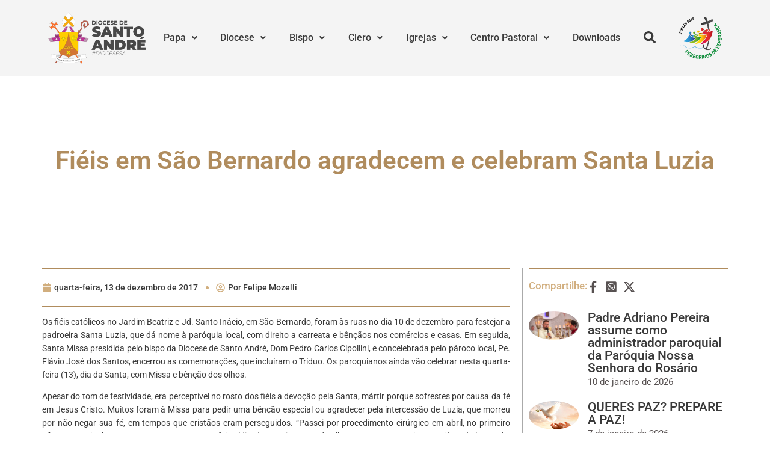

--- FILE ---
content_type: text/html; charset=UTF-8
request_url: https://diocesesa.org.br/2017/12/fieis-em-sao-bernardo-agradecem-e-celebram-santa-luzia/
body_size: 42157
content:
<!DOCTYPE html>
<html lang="pt-BR">
<head>
	<meta charset="UTF-8" />
	<meta name="viewport" content="width=device-width, initial-scale=1" />
	<link rel="profile" href="http://gmpg.org/xfn/11" />
	<link rel="pingback" href="https://diocesesa.org.br/xmlrpc.php" />
	<meta name="viewport" content="width=device-width, initial-scale=1" />
<meta name='robots' content='index, follow, max-image-preview:large, max-snippet:-1, max-video-preview:-1' />
    <script type="text/javascript"> // <![CDATA[
        var ajaxurl = 'https://diocesesa.org.br/wp-admin/admin-ajax.php';
    // ]]></script>
    
	<!-- This site is optimized with the Yoast SEO plugin v26.7 - https://yoast.com/wordpress/plugins/seo/ -->
	<title>Fiéis em São Bernardo agradecem e celebram Santa Luzia - Diocese de Santo André</title>
	<link rel="canonical" href="https://diocesesa.org.br/2017/12/fieis-em-sao-bernardo-agradecem-e-celebram-santa-luzia/" />
	<meta property="og:locale" content="pt_BR" />
	<meta property="og:type" content="article" />
	<meta property="og:title" content="Fiéis em São Bernardo agradecem e celebram Santa Luzia - Diocese de Santo André" />
	<meta property="og:description" content="Os fiéis católicos no Jardim Beatriz e Jd. Santo Inácio, em São Bernardo, foram às ruas no dia 10 de dezembro para festejar a padroeira Santa Luzia, que dá nome à paróquia local, com direito a carreata e bênçãos nos comércios e casas. Em seguida, Santa Missa presidida pelo bispo da Diocese de Santo André, [&hellip;]" />
	<meta property="og:url" content="https://diocesesa.org.br/2017/12/fieis-em-sao-bernardo-agradecem-e-celebram-santa-luzia/" />
	<meta property="og:site_name" content="Diocese de Santo André" />
	<meta property="article:published_time" content="2017-12-13T12:09:16+00:00" />
	<meta name="author" content="Felipe Mozelli" />
	<meta name="twitter:card" content="summary_large_image" />
	<meta name="twitter:label1" content="Escrito por" />
	<meta name="twitter:data1" content="Felipe Mozelli" />
	<meta name="twitter:label2" content="Est. tempo de leitura" />
	<meta name="twitter:data2" content="2 minutos" />
	<script type="application/ld+json" class="yoast-schema-graph">{"@context":"https://schema.org","@graph":[{"@type":"Article","@id":"https://diocesesa.org.br/2017/12/fieis-em-sao-bernardo-agradecem-e-celebram-santa-luzia/#article","isPartOf":{"@id":"https://diocesesa.org.br/2017/12/fieis-em-sao-bernardo-agradecem-e-celebram-santa-luzia/"},"author":{"name":"Felipe Mozelli","@id":"https://diocesesa.org.br/#/schema/person/be70dde95c90bf7565312fa8db886212"},"headline":"Fiéis em São Bernardo agradecem e celebram Santa Luzia","datePublished":"2017-12-13T12:09:16+00:00","mainEntityOfPage":{"@id":"https://diocesesa.org.br/2017/12/fieis-em-sao-bernardo-agradecem-e-celebram-santa-luzia/"},"wordCount":476,"commentCount":0,"publisher":{"@id":"https://diocesesa.org.br/#organization"},"image":{"@id":"https://diocesesa.org.br/2017/12/fieis-em-sao-bernardo-agradecem-e-celebram-santa-luzia/#primaryimage"},"thumbnailUrl":"","articleSection":["Notícias"],"inLanguage":"pt-BR","potentialAction":[{"@type":"CommentAction","name":"Comment","target":["https://diocesesa.org.br/2017/12/fieis-em-sao-bernardo-agradecem-e-celebram-santa-luzia/#respond"]}]},{"@type":"WebPage","@id":"https://diocesesa.org.br/2017/12/fieis-em-sao-bernardo-agradecem-e-celebram-santa-luzia/","url":"https://diocesesa.org.br/2017/12/fieis-em-sao-bernardo-agradecem-e-celebram-santa-luzia/","name":"Fiéis em São Bernardo agradecem e celebram Santa Luzia - Diocese de Santo André","isPartOf":{"@id":"https://diocesesa.org.br/#website"},"primaryImageOfPage":{"@id":"https://diocesesa.org.br/2017/12/fieis-em-sao-bernardo-agradecem-e-celebram-santa-luzia/#primaryimage"},"image":{"@id":"https://diocesesa.org.br/2017/12/fieis-em-sao-bernardo-agradecem-e-celebram-santa-luzia/#primaryimage"},"thumbnailUrl":"","datePublished":"2017-12-13T12:09:16+00:00","breadcrumb":{"@id":"https://diocesesa.org.br/2017/12/fieis-em-sao-bernardo-agradecem-e-celebram-santa-luzia/#breadcrumb"},"inLanguage":"pt-BR","potentialAction":[{"@type":"ReadAction","target":["https://diocesesa.org.br/2017/12/fieis-em-sao-bernardo-agradecem-e-celebram-santa-luzia/"]}]},{"@type":"ImageObject","inLanguage":"pt-BR","@id":"https://diocesesa.org.br/2017/12/fieis-em-sao-bernardo-agradecem-e-celebram-santa-luzia/#primaryimage","url":"","contentUrl":""},{"@type":"BreadcrumbList","@id":"https://diocesesa.org.br/2017/12/fieis-em-sao-bernardo-agradecem-e-celebram-santa-luzia/#breadcrumb","itemListElement":[{"@type":"ListItem","position":1,"name":"Home","item":"https://diocesesa.org.br/"},{"@type":"ListItem","position":2,"name":"Página de exemplo","item":"https://diocesesa.org.br/pagina-exemplo/"},{"@type":"ListItem","position":3,"name":"Fiéis em São Bernardo agradecem e celebram Santa Luzia"}]},{"@type":"WebSite","@id":"https://diocesesa.org.br/#website","url":"https://diocesesa.org.br/","name":"Diocese de Santo André","description":"Evangelizando o Grande ABC Paulista","publisher":{"@id":"https://diocesesa.org.br/#organization"},"potentialAction":[{"@type":"SearchAction","target":{"@type":"EntryPoint","urlTemplate":"https://diocesesa.org.br/?s={search_term_string}"},"query-input":{"@type":"PropertyValueSpecification","valueRequired":true,"valueName":"search_term_string"}}],"inLanguage":"pt-BR"},{"@type":"Organization","@id":"https://diocesesa.org.br/#organization","name":"Diocese de Santo André","url":"https://diocesesa.org.br/","logo":{"@type":"ImageObject","inLanguage":"pt-BR","@id":"https://diocesesa.org.br/#/schema/logo/image/","url":"https://diocesesa.org.br/wp-content/uploads/2024/05/brasao_diocese.webp","contentUrl":"https://diocesesa.org.br/wp-content/uploads/2024/05/brasao_diocese.webp","width":384,"height":475,"caption":"Diocese de Santo André"},"image":{"@id":"https://diocesesa.org.br/#/schema/logo/image/"}},{"@type":"Person","@id":"https://diocesesa.org.br/#/schema/person/be70dde95c90bf7565312fa8db886212","name":"Felipe Mozelli","image":{"@type":"ImageObject","inLanguage":"pt-BR","@id":"https://diocesesa.org.br/#/schema/person/image/","url":"https://secure.gravatar.com/avatar/800bff0cf57170fe0f4ec3cefb99245508e9d853de078d3d7f303ea88e02d08a?s=96&d=blank&r=g","contentUrl":"https://secure.gravatar.com/avatar/800bff0cf57170fe0f4ec3cefb99245508e9d853de078d3d7f303ea88e02d08a?s=96&d=blank&r=g","caption":"Felipe Mozelli"},"url":"https://diocesesa.org.br/author/felipe-mozelli/"}]}</script>
	<!-- / Yoast SEO plugin. -->


<link rel='dns-prefetch' href='//www.googletagmanager.com' />
<link rel='dns-prefetch' href='//fonts.googleapis.com' />
<link rel="alternate" type="application/rss+xml" title="Feed para Diocese de Santo André &raquo;" href="https://diocesesa.org.br/feed/" />
<link rel="alternate" type="application/rss+xml" title="Feed de comentários para Diocese de Santo André &raquo;" href="https://diocesesa.org.br/comments/feed/" />
<link rel="alternate" title="oEmbed (JSON)" type="application/json+oembed" href="https://diocesesa.org.br/wp-json/oembed/1.0/embed?url=https%3A%2F%2Fdiocesesa.org.br%2F2017%2F12%2Ffieis-em-sao-bernardo-agradecem-e-celebram-santa-luzia%2F" />
<link rel="alternate" title="oEmbed (XML)" type="text/xml+oembed" href="https://diocesesa.org.br/wp-json/oembed/1.0/embed?url=https%3A%2F%2Fdiocesesa.org.br%2F2017%2F12%2Ffieis-em-sao-bernardo-agradecem-e-celebram-santa-luzia%2F&#038;format=xml" />
<style id='wp-img-auto-sizes-contain-inline-css' type='text/css'>
img:is([sizes=auto i],[sizes^="auto," i]){contain-intrinsic-size:3000px 1500px}
/*# sourceURL=wp-img-auto-sizes-contain-inline-css */
</style>

<link rel='stylesheet' id='jet-menu-hfe-css' href='https://diocesesa.org.br/wp-content/plugins/jet-menu/integration/plugins/header-footer-elementor/assets/css/style.css?ver=2.4.18' type='text/css' media='all' />
<link rel='stylesheet' id='hfe-widgets-style-css' href='https://diocesesa.org.br/wp-content/plugins/header-footer-elementor/inc/widgets-css/frontend.css?ver=2.8.1' type='text/css' media='all' />
<style id='wp-emoji-styles-inline-css' type='text/css'>

	img.wp-smiley, img.emoji {
		display: inline !important;
		border: none !important;
		box-shadow: none !important;
		height: 1em !important;
		width: 1em !important;
		margin: 0 0.07em !important;
		vertical-align: -0.1em !important;
		background: none !important;
		padding: 0 !important;
	}
/*# sourceURL=wp-emoji-styles-inline-css */
</style>
<link rel='stylesheet' id='wp-block-library-css' href='https://diocesesa.org.br/wp-includes/css/dist/block-library/style.min.css?ver=6.9' type='text/css' media='all' />
<style id='classic-theme-styles-inline-css' type='text/css'>
/*! This file is auto-generated */
.wp-block-button__link{color:#fff;background-color:#32373c;border-radius:9999px;box-shadow:none;text-decoration:none;padding:calc(.667em + 2px) calc(1.333em + 2px);font-size:1.125em}.wp-block-file__button{background:#32373c;color:#fff;text-decoration:none}
/*# sourceURL=/wp-includes/css/classic-themes.min.css */
</style>
<style id='feedzy-rss-feeds-loop-style-inline-css' type='text/css'>
.wp-block-feedzy-rss-feeds-loop{display:grid;gap:24px;grid-template-columns:repeat(1,1fr)}@media(min-width:782px){.wp-block-feedzy-rss-feeds-loop.feedzy-loop-columns-2,.wp-block-feedzy-rss-feeds-loop.feedzy-loop-columns-3,.wp-block-feedzy-rss-feeds-loop.feedzy-loop-columns-4,.wp-block-feedzy-rss-feeds-loop.feedzy-loop-columns-5{grid-template-columns:repeat(2,1fr)}}@media(min-width:960px){.wp-block-feedzy-rss-feeds-loop.feedzy-loop-columns-2{grid-template-columns:repeat(2,1fr)}.wp-block-feedzy-rss-feeds-loop.feedzy-loop-columns-3{grid-template-columns:repeat(3,1fr)}.wp-block-feedzy-rss-feeds-loop.feedzy-loop-columns-4{grid-template-columns:repeat(4,1fr)}.wp-block-feedzy-rss-feeds-loop.feedzy-loop-columns-5{grid-template-columns:repeat(5,1fr)}}.wp-block-feedzy-rss-feeds-loop .wp-block-image.is-style-rounded img{border-radius:9999px}.wp-block-feedzy-rss-feeds-loop .wp-block-image:has(:is(img:not([src]),img[src=""])){display:none}

/*# sourceURL=https://diocesesa.org.br/wp-content/plugins/feedzy-rss-feeds/build/loop/style-index.css */
</style>
<link rel='stylesheet' id='jet-engine-frontend-css' href='https://diocesesa.org.br/wp-content/plugins/jet-engine/assets/css/frontend.css?ver=3.8.2.1' type='text/css' media='all' />
<style id='global-styles-inline-css' type='text/css'>
:root{--wp--preset--aspect-ratio--square: 1;--wp--preset--aspect-ratio--4-3: 4/3;--wp--preset--aspect-ratio--3-4: 3/4;--wp--preset--aspect-ratio--3-2: 3/2;--wp--preset--aspect-ratio--2-3: 2/3;--wp--preset--aspect-ratio--16-9: 16/9;--wp--preset--aspect-ratio--9-16: 9/16;--wp--preset--color--black: #000000;--wp--preset--color--cyan-bluish-gray: #abb8c3;--wp--preset--color--white: #ffffff;--wp--preset--color--pale-pink: #f78da7;--wp--preset--color--vivid-red: #cf2e2e;--wp--preset--color--luminous-vivid-orange: #ff6900;--wp--preset--color--luminous-vivid-amber: #fcb900;--wp--preset--color--light-green-cyan: #7bdcb5;--wp--preset--color--vivid-green-cyan: #00d084;--wp--preset--color--pale-cyan-blue: #8ed1fc;--wp--preset--color--vivid-cyan-blue: #0693e3;--wp--preset--color--vivid-purple: #9b51e0;--wp--preset--gradient--vivid-cyan-blue-to-vivid-purple: linear-gradient(135deg,rgb(6,147,227) 0%,rgb(155,81,224) 100%);--wp--preset--gradient--light-green-cyan-to-vivid-green-cyan: linear-gradient(135deg,rgb(122,220,180) 0%,rgb(0,208,130) 100%);--wp--preset--gradient--luminous-vivid-amber-to-luminous-vivid-orange: linear-gradient(135deg,rgb(252,185,0) 0%,rgb(255,105,0) 100%);--wp--preset--gradient--luminous-vivid-orange-to-vivid-red: linear-gradient(135deg,rgb(255,105,0) 0%,rgb(207,46,46) 100%);--wp--preset--gradient--very-light-gray-to-cyan-bluish-gray: linear-gradient(135deg,rgb(238,238,238) 0%,rgb(169,184,195) 100%);--wp--preset--gradient--cool-to-warm-spectrum: linear-gradient(135deg,rgb(74,234,220) 0%,rgb(151,120,209) 20%,rgb(207,42,186) 40%,rgb(238,44,130) 60%,rgb(251,105,98) 80%,rgb(254,248,76) 100%);--wp--preset--gradient--blush-light-purple: linear-gradient(135deg,rgb(255,206,236) 0%,rgb(152,150,240) 100%);--wp--preset--gradient--blush-bordeaux: linear-gradient(135deg,rgb(254,205,165) 0%,rgb(254,45,45) 50%,rgb(107,0,62) 100%);--wp--preset--gradient--luminous-dusk: linear-gradient(135deg,rgb(255,203,112) 0%,rgb(199,81,192) 50%,rgb(65,88,208) 100%);--wp--preset--gradient--pale-ocean: linear-gradient(135deg,rgb(255,245,203) 0%,rgb(182,227,212) 50%,rgb(51,167,181) 100%);--wp--preset--gradient--electric-grass: linear-gradient(135deg,rgb(202,248,128) 0%,rgb(113,206,126) 100%);--wp--preset--gradient--midnight: linear-gradient(135deg,rgb(2,3,129) 0%,rgb(40,116,252) 100%);--wp--preset--font-size--small: 13px;--wp--preset--font-size--medium: 20px;--wp--preset--font-size--large: 36px;--wp--preset--font-size--x-large: 42px;--wp--preset--spacing--20: 0.44rem;--wp--preset--spacing--30: 0.67rem;--wp--preset--spacing--40: 1rem;--wp--preset--spacing--50: 1.5rem;--wp--preset--spacing--60: 2.25rem;--wp--preset--spacing--70: 3.38rem;--wp--preset--spacing--80: 5.06rem;--wp--preset--shadow--natural: 6px 6px 9px rgba(0, 0, 0, 0.2);--wp--preset--shadow--deep: 12px 12px 50px rgba(0, 0, 0, 0.4);--wp--preset--shadow--sharp: 6px 6px 0px rgba(0, 0, 0, 0.2);--wp--preset--shadow--outlined: 6px 6px 0px -3px rgb(255, 255, 255), 6px 6px rgb(0, 0, 0);--wp--preset--shadow--crisp: 6px 6px 0px rgb(0, 0, 0);}:where(.is-layout-flex){gap: 0.5em;}:where(.is-layout-grid){gap: 0.5em;}body .is-layout-flex{display: flex;}.is-layout-flex{flex-wrap: wrap;align-items: center;}.is-layout-flex > :is(*, div){margin: 0;}body .is-layout-grid{display: grid;}.is-layout-grid > :is(*, div){margin: 0;}:where(.wp-block-columns.is-layout-flex){gap: 2em;}:where(.wp-block-columns.is-layout-grid){gap: 2em;}:where(.wp-block-post-template.is-layout-flex){gap: 1.25em;}:where(.wp-block-post-template.is-layout-grid){gap: 1.25em;}.has-black-color{color: var(--wp--preset--color--black) !important;}.has-cyan-bluish-gray-color{color: var(--wp--preset--color--cyan-bluish-gray) !important;}.has-white-color{color: var(--wp--preset--color--white) !important;}.has-pale-pink-color{color: var(--wp--preset--color--pale-pink) !important;}.has-vivid-red-color{color: var(--wp--preset--color--vivid-red) !important;}.has-luminous-vivid-orange-color{color: var(--wp--preset--color--luminous-vivid-orange) !important;}.has-luminous-vivid-amber-color{color: var(--wp--preset--color--luminous-vivid-amber) !important;}.has-light-green-cyan-color{color: var(--wp--preset--color--light-green-cyan) !important;}.has-vivid-green-cyan-color{color: var(--wp--preset--color--vivid-green-cyan) !important;}.has-pale-cyan-blue-color{color: var(--wp--preset--color--pale-cyan-blue) !important;}.has-vivid-cyan-blue-color{color: var(--wp--preset--color--vivid-cyan-blue) !important;}.has-vivid-purple-color{color: var(--wp--preset--color--vivid-purple) !important;}.has-black-background-color{background-color: var(--wp--preset--color--black) !important;}.has-cyan-bluish-gray-background-color{background-color: var(--wp--preset--color--cyan-bluish-gray) !important;}.has-white-background-color{background-color: var(--wp--preset--color--white) !important;}.has-pale-pink-background-color{background-color: var(--wp--preset--color--pale-pink) !important;}.has-vivid-red-background-color{background-color: var(--wp--preset--color--vivid-red) !important;}.has-luminous-vivid-orange-background-color{background-color: var(--wp--preset--color--luminous-vivid-orange) !important;}.has-luminous-vivid-amber-background-color{background-color: var(--wp--preset--color--luminous-vivid-amber) !important;}.has-light-green-cyan-background-color{background-color: var(--wp--preset--color--light-green-cyan) !important;}.has-vivid-green-cyan-background-color{background-color: var(--wp--preset--color--vivid-green-cyan) !important;}.has-pale-cyan-blue-background-color{background-color: var(--wp--preset--color--pale-cyan-blue) !important;}.has-vivid-cyan-blue-background-color{background-color: var(--wp--preset--color--vivid-cyan-blue) !important;}.has-vivid-purple-background-color{background-color: var(--wp--preset--color--vivid-purple) !important;}.has-black-border-color{border-color: var(--wp--preset--color--black) !important;}.has-cyan-bluish-gray-border-color{border-color: var(--wp--preset--color--cyan-bluish-gray) !important;}.has-white-border-color{border-color: var(--wp--preset--color--white) !important;}.has-pale-pink-border-color{border-color: var(--wp--preset--color--pale-pink) !important;}.has-vivid-red-border-color{border-color: var(--wp--preset--color--vivid-red) !important;}.has-luminous-vivid-orange-border-color{border-color: var(--wp--preset--color--luminous-vivid-orange) !important;}.has-luminous-vivid-amber-border-color{border-color: var(--wp--preset--color--luminous-vivid-amber) !important;}.has-light-green-cyan-border-color{border-color: var(--wp--preset--color--light-green-cyan) !important;}.has-vivid-green-cyan-border-color{border-color: var(--wp--preset--color--vivid-green-cyan) !important;}.has-pale-cyan-blue-border-color{border-color: var(--wp--preset--color--pale-cyan-blue) !important;}.has-vivid-cyan-blue-border-color{border-color: var(--wp--preset--color--vivid-cyan-blue) !important;}.has-vivid-purple-border-color{border-color: var(--wp--preset--color--vivid-purple) !important;}.has-vivid-cyan-blue-to-vivid-purple-gradient-background{background: var(--wp--preset--gradient--vivid-cyan-blue-to-vivid-purple) !important;}.has-light-green-cyan-to-vivid-green-cyan-gradient-background{background: var(--wp--preset--gradient--light-green-cyan-to-vivid-green-cyan) !important;}.has-luminous-vivid-amber-to-luminous-vivid-orange-gradient-background{background: var(--wp--preset--gradient--luminous-vivid-amber-to-luminous-vivid-orange) !important;}.has-luminous-vivid-orange-to-vivid-red-gradient-background{background: var(--wp--preset--gradient--luminous-vivid-orange-to-vivid-red) !important;}.has-very-light-gray-to-cyan-bluish-gray-gradient-background{background: var(--wp--preset--gradient--very-light-gray-to-cyan-bluish-gray) !important;}.has-cool-to-warm-spectrum-gradient-background{background: var(--wp--preset--gradient--cool-to-warm-spectrum) !important;}.has-blush-light-purple-gradient-background{background: var(--wp--preset--gradient--blush-light-purple) !important;}.has-blush-bordeaux-gradient-background{background: var(--wp--preset--gradient--blush-bordeaux) !important;}.has-luminous-dusk-gradient-background{background: var(--wp--preset--gradient--luminous-dusk) !important;}.has-pale-ocean-gradient-background{background: var(--wp--preset--gradient--pale-ocean) !important;}.has-electric-grass-gradient-background{background: var(--wp--preset--gradient--electric-grass) !important;}.has-midnight-gradient-background{background: var(--wp--preset--gradient--midnight) !important;}.has-small-font-size{font-size: var(--wp--preset--font-size--small) !important;}.has-medium-font-size{font-size: var(--wp--preset--font-size--medium) !important;}.has-large-font-size{font-size: var(--wp--preset--font-size--large) !important;}.has-x-large-font-size{font-size: var(--wp--preset--font-size--x-large) !important;}
:where(.wp-block-post-template.is-layout-flex){gap: 1.25em;}:where(.wp-block-post-template.is-layout-grid){gap: 1.25em;}
:where(.wp-block-term-template.is-layout-flex){gap: 1.25em;}:where(.wp-block-term-template.is-layout-grid){gap: 1.25em;}
:where(.wp-block-columns.is-layout-flex){gap: 2em;}:where(.wp-block-columns.is-layout-grid){gap: 2em;}
:root :where(.wp-block-pullquote){font-size: 1.5em;line-height: 1.6;}
/*# sourceURL=global-styles-inline-css */
</style>
<link rel='stylesheet' id='hfe-style-css' href='https://diocesesa.org.br/wp-content/plugins/header-footer-elementor/assets/css/header-footer-elementor.css?ver=2.8.1' type='text/css' media='all' />
<link rel='stylesheet' id='elementor-frontend-css' href='https://diocesesa.org.br/wp-content/plugins/elementor/assets/css/frontend.min.css?ver=3.34.1' type='text/css' media='all' />
<link rel='stylesheet' id='feedzy-rss-feeds-elementor-css' href='https://diocesesa.org.br/wp-content/plugins/feedzy-rss-feeds/css/feedzy-rss-feeds.css?ver=1' type='text/css' media='all' />
<link rel='stylesheet' id='jet-blocks-css' href='https://diocesesa.org.br/wp-content/uploads/elementor/css/custom-jet-blocks.css?ver=1.3.22' type='text/css' media='all' />
<link rel='stylesheet' id='elementor-post-73-css' href='https://diocesesa.org.br/wp-content/uploads/elementor/css/post-73.css?ver=1768507589' type='text/css' media='all' />
<link rel='stylesheet' id='jet-blog-css' href='https://diocesesa.org.br/wp-content/plugins/jet-blog/assets/css/jet-blog.css?ver=2.4.8' type='text/css' media='all' />
<link rel='stylesheet' id='jet-tabs-frontend-css' href='https://diocesesa.org.br/wp-content/plugins/jet-tabs/assets/css/jet-tabs-frontend.css?ver=2.2.13' type='text/css' media='all' />
<link rel='stylesheet' id='swiper-css' href='https://diocesesa.org.br/wp-content/plugins/elementor/assets/lib/swiper/v8/css/swiper.min.css?ver=8.4.5' type='text/css' media='all' />
<link rel='stylesheet' id='elementor-post-91430-css' href='https://diocesesa.org.br/wp-content/uploads/elementor/css/post-91430.css?ver=1768507588' type='text/css' media='all' />
<link rel='stylesheet' id='elementor-post-80125-css' href='https://diocesesa.org.br/wp-content/uploads/elementor/css/post-80125.css?ver=1768507588' type='text/css' media='all' />
<link rel='stylesheet' id='font-awesome-css' href='https://diocesesa.org.br/wp-content/plugins/elementor/assets/lib/font-awesome/css/font-awesome.min.css?ver=4.7.0' type='text/css' media='all' />
<link rel='stylesheet' id='magnific-popup-css' href='https://diocesesa.org.br/wp-content/themes/kava/assets/lib/magnific-popup/magnific-popup.min.css?ver=1.1.0' type='text/css' media='all' />
<link rel='stylesheet' id='kava-theme-style-css' href='https://diocesesa.org.br/wp-content/themes/kava/style.css?ver=2.1.4' type='text/css' media='all' />
<style id='kava-theme-style-inline-css' type='text/css'>
/* #Typography */body {font-style: normal;font-weight: 300;font-size: 14px;line-height: 1.6;font-family: Roboto, sans-serif;letter-spacing: 0px;text-align: left;color: #3a3a3a;}h1,.h1-style {font-style: normal;font-weight: 400;font-size: 34px;line-height: 1.4;font-family: Roboto, sans-serif;letter-spacing: 0px;text-align: inherit;color: #3b3d42;}h2,.h2-style {font-style: normal;font-weight: 400;font-size: 24px;line-height: 1.4;font-family: Roboto, sans-serif;letter-spacing: 0px;text-align: inherit;color: #3b3d42;}h3,.h3-style {font-style: normal;font-weight: 400;font-size: 21px;line-height: 1.4;font-family: Roboto, sans-serif;letter-spacing: 0px;text-align: inherit;color: #3b3d42;}h4,.h4-style {font-style: normal;font-weight: 400;font-size: 20px;line-height: 1.5;font-family: Roboto, sans-serif;letter-spacing: 0px;text-align: inherit;color: #3b3d42;}h5,.h5-style {font-style: normal;font-weight: 300;font-size: 18px;line-height: 1.5;font-family: Roboto, sans-serif;letter-spacing: 0px;text-align: inherit;color: #3b3d42;}h6,.h6-style {font-style: normal;font-weight: 500;font-size: 14px;line-height: 1.5;font-family: Roboto, sans-serif;letter-spacing: 0px;text-align: inherit;color: #3b3d42;}@media (min-width: 1200px) {h1,.h1-style { font-size: 56px; }h2,.h2-style { font-size: 40px; }h3,.h3-style { font-size: 28px; }}a,h1 a:hover,h2 a:hover,h3 a:hover,h4 a:hover,h5 a:hover,h6 a:hover { color: #d1ae7e; }a:hover { color: #3b3d42; }blockquote {color: #d1ae7e;}/* #Header */.site-header__wrap {background-color: #ffffff;background-repeat: repeat;background-position: center top;background-attachment: scroll;;}/* ##Top Panel */.top-panel {color: #575151;background-color: #ffffff;}/* #Main Menu */.main-navigation {font-style: normal;font-weight: 400;font-size: 14px;line-height: 1.4;font-family: Roboto, sans-serif;letter-spacing: 0px;}.main-navigation a,.menu-item-has-children:before {color: #575151;}.main-navigation a:hover,.main-navigation .current_page_item>a,.main-navigation .current-menu-item>a,.main-navigation .current_page_ancestor>a,.main-navigation .current-menu-ancestor>a {color: #3b3d42;}/* #Mobile Menu */.mobile-menu-toggle-button {color: #ffffff;background-color: #d1ae7e;}/* #Social */.social-list a {color: #575151;}.social-list a:hover {color: #d1ae7e;}/* #Breadcrumbs */.breadcrumbs_item {font-style: normal;font-weight: 400;font-size: 11px;line-height: 1.5;font-family: Roboto, sans-serif;letter-spacing: 0px;}.breadcrumbs_item_sep,.breadcrumbs_item_link {color: #575151;}.breadcrumbs_item_link:hover {color: #d1ae7e;}/* #Post navigation */.post-navigation-container i {color: #575151;}.post-navigation-container .nav-links a:hover .post-title,.post-navigation-container .nav-links a:hover .nav-text {color: #d1ae7e;}.post-navigation-container .nav-links a:hover i {color: #3b3d42;}/* #Pagination */.posts-list-navigation .pagination .page-numbers,.page-links > span,.page-links > a {color: #575151;}.posts-list-navigation .pagination a.page-numbers:hover,.posts-list-navigation .pagination .page-numbers.current,.page-links > a:hover,.page-links > span {color: #3b3d42;}.posts-list-navigation .pagination .next,.posts-list-navigation .pagination .prev {color: #d1ae7e;}.posts-list-navigation .pagination .next:hover,.posts-list-navigation .pagination .prev:hover {color: #3b3d42;}/* #Button Appearance Styles (regular scheme) */.btn,button,input[type='button'],input[type='reset'],input[type='submit'] {font-style: normal;font-weight: 900;font-size: 11px;line-height: 1;font-family: Roboto, sans-serif;letter-spacing: 1px;color: #ffffff;background-color: #d1ae7e;}.btn:hover,button:hover,input[type='button']:hover,input[type='reset']:hover,input[type='submit']:hover,input[type='reset']:hover {color: #ffffff;background-color: rgb(247,212,164);}.btn.invert-button {color: #ffffff;}.btn.invert-button:hover {color: #ffffff;border-color: #d1ae7e;background-color: #d1ae7e;}/* #Totop Button */#toTop {padding: 0px 0px;border-radius: 0px;background-color: ;color: ;}#toTop:hover {background-color: ;color: ;}input,optgroup,select,textarea {font-size: 14px;}/* #Comment, Contact, Password Forms */.comment-form .submit,.wpcf7-submit,.post-password-form label + input {font-style: normal;font-weight: 900;font-size: 11px;line-height: 1;font-family: Roboto, sans-serif;letter-spacing: 1px;color: #ffffff;background-color: #d1ae7e;}.comment-form .submit:hover,.wpcf7-submit:hover,.post-password-form label + input:hover {color: #ffffff;background-color: rgb(247,212,164);}.comment-reply-title {font-style: normal;font-weight: 400;font-size: 20px;line-height: 1.5;font-family: Roboto, sans-serif;letter-spacing: 0px;color: #3b3d42;}/* Cookies consent */.comment-form-cookies-consent input[type='checkbox']:checked ~ label[for=wp-comment-cookies-consent]:before {color: #ffffff;border-color: #d1ae7e;background-color: #d1ae7e;}/* #Comment Reply Link */#cancel-comment-reply-link {color: #d1ae7e;}#cancel-comment-reply-link:hover {color: #3b3d42;}/* #Comment item */.comment-body .fn {font-style: normal;font-weight: 500;font-size: 14px;line-height: 1.5;font-family: Roboto, sans-serif;letter-spacing: 0px;color: #3b3d42;}.comment-date__time {color: #575151;}.comment-reply-link {font-style: normal;font-weight: 900;font-size: 11px;line-height: 1;font-family: Roboto, sans-serif;letter-spacing: 1px;}/* #Input Placeholders */::-webkit-input-placeholder { color: #575151; }::-moz-placeholder{ color: #575151; }:-moz-placeholder{ color: #575151; }:-ms-input-placeholder{ color: #575151; }/* #Entry Meta */.posted-on,.cat-links,.byline,.tags-links {color: #575151;}.comments-button {color: #575151;}.comments-button:hover {color: #ffffff;background-color: #d1ae7e;}.btn-style .post-categories a {color: #ffffff;background-color: #d1ae7e;}.btn-style .post-categories a:hover {color: #ffffff;background-color: rgb(247,212,164);}.sticky-label {color: #ffffff;background-color: #d1ae7e;}/* Posts List Item Invert */.invert-hover.has-post-thumbnail:hover,.invert-hover.has-post-thumbnail:hover .posted-on,.invert-hover.has-post-thumbnail:hover .cat-links,.invert-hover.has-post-thumbnail:hover .byline,.invert-hover.has-post-thumbnail:hover .tags-links,.invert-hover.has-post-thumbnail:hover .entry-meta,.invert-hover.has-post-thumbnail:hover a,.invert-hover.has-post-thumbnail:hover .btn-icon,.invert-item.has-post-thumbnail,.invert-item.has-post-thumbnail .posted-on,.invert-item.has-post-thumbnail .cat-links,.invert-item.has-post-thumbnail .byline,.invert-item.has-post-thumbnail .tags-links,.invert-item.has-post-thumbnail .entry-meta,.invert-item.has-post-thumbnail a,.invert-item.has-post-thumbnail .btn:hover,.invert-item.has-post-thumbnail .btn-style .post-categories a:hover,.invert,.invert .entry-title,.invert a,.invert .byline,.invert .posted-on,.invert .cat-links,.invert .tags-links {color: #ffffff;}.invert-hover.has-post-thumbnail:hover a:hover,.invert-hover.has-post-thumbnail:hover .btn-icon:hover,.invert-item.has-post-thumbnail a:hover,.invert a:hover {color: #d1ae7e;}.invert-hover.has-post-thumbnail .btn,.invert-item.has-post-thumbnail .comments-button,.posts-list--default.list-style-v10 .invert.default-item .comments-button{color: #ffffff;background-color: #d1ae7e;}.invert-hover.has-post-thumbnail .btn:hover,.invert-item.has-post-thumbnail .comments-button:hover,.posts-list--default.list-style-v10 .invert.default-item .comments-button:hover {color: #d1ae7e;background-color: #ffffff;}/* Default Posts List */.list-style-v8 .comments-link {color: #575151;}.list-style-v8 .comments-link:hover {color: #3b3d42;}/* Creative Posts List */.creative-item .entry-title a:hover {color: #d1ae7e;}.list-style-default .creative-item a,.creative-item .btn-icon {color: #575151;}.list-style-default .creative-item a:hover,.creative-item .btn-icon:hover {color: #d1ae7e;}.list-style-default .creative-item .btn,.list-style-default .creative-item .btn:hover,.list-style-default .creative-item .comments-button:hover {color: #ffffff;}.creative-item__title-first-letter {font-style: normal;font-weight: 400;font-family: Roboto, sans-serif;color: #3b3d42;}.posts-list--creative.list-style-v10 .creative-item:before {background-color: #d1ae7e;box-shadow: 0px 0px 0px 8px rgba(209,174,126,0.25);}.posts-list--creative.list-style-v10 .creative-item__post-date {font-style: normal;font-weight: 400;font-size: 20px;line-height: 1.5;font-family: Roboto, sans-serif;letter-spacing: 0px;color: #d1ae7e;}.posts-list--creative.list-style-v10 .creative-item__post-date a {color: #d1ae7e;}.posts-list--creative.list-style-v10 .creative-item__post-date a:hover {color: #3b3d42;}/* Creative Posts List style-v2 */.list-style-v2 .creative-item .entry-title,.list-style-v9 .creative-item .entry-title {font-style: normal;font-weight: 400;font-size: 20px;line-height: 1.5;font-family: Roboto, sans-serif;letter-spacing: 0px;}/* Image Post Format */.post_format-post-format-image .post-thumbnail__link:before {color: #ffffff;background-color: #d1ae7e;}/* Gallery Post Format */.post_format-post-format-gallery .swiper-button-prev,.post_format-post-format-gallery .swiper-button-next {color: #575151;}.post_format-post-format-gallery .swiper-button-prev:hover,.post_format-post-format-gallery .swiper-button-next:hover {color: #3b3d42;}/* Link Post Format */.post_format-post-format-quote .post-format-quote {color: #ffffff;background-color: #d1ae7e;}.post_format-post-format-quote .post-format-quote:before {color: #d1ae7e;background-color: #ffffff;}/* Post Author */.post-author__title a {color: #d1ae7e;}.post-author__title a:hover {color: #3b3d42;}.invert .post-author__title a {color: #ffffff;}.invert .post-author__title a:hover {color: #d1ae7e;}/* Single Post */.single-post blockquote {border-color: #d1ae7e;}.single-post:not(.post-template-single-layout-4):not(.post-template-single-layout-7) .tags-links a:hover {color: #ffffff;border-color: #d1ae7e;background-color: #d1ae7e;}.single-header-3 .post-author .byline,.single-header-4 .post-author .byline,.single-header-5 .post-author .byline {font-style: normal;font-weight: 400;font-size: 20px;line-height: 1.5;font-family: Roboto, sans-serif;letter-spacing: 0px;}.single-header-8,.single-header-10 .entry-header {background-color: #d1ae7e;}.single-header-8.invert a:hover,.single-header-10.invert a:hover {color: rgba(255,255,255,0.5);}.single-header-3 a.comments-button,.single-header-10 a.comments-button {border: 1px solid #ffffff;}.single-header-3 a.comments-button:hover,.single-header-10 a.comments-button:hover {color: #d1ae7e;background-color: #ffffff;}/* Page preloader */.page-preloader {border-top-color: #d1ae7e;border-right-color: #d1ae7e;}/* Logo */.site-logo__link,.site-logo__link:hover {color: #d1ae7e;}/* Page title */.page-title {font-style: normal;font-weight: 400;font-size: 24px;line-height: 1.4;font-family: Roboto, sans-serif;letter-spacing: 0px;color: #3b3d42;}@media (min-width: 1200px) {.page-title { font-size: 40px; }}/* Grid Posts List */.posts-list.list-style-v3 .comments-link {border-color: #d1ae7e;}.posts-list.list-style-v4 .comments-link {color: #575151;}.posts-list.list-style-v4 .posts-list__item.grid-item .grid-item-wrap .comments-link:hover {color: #ffffff;background-color: #d1ae7e;}/* Posts List Grid Item Invert */.grid-item-wrap.invert,.grid-item-wrap.invert .posted-on,.grid-item-wrap.invert .cat-links,.grid-item-wrap.invert .byline,.grid-item-wrap.invert .tags-links,.grid-item-wrap.invert .entry-meta,.grid-item-wrap.invert a,.grid-item-wrap.invert .btn-icon,.grid-item-wrap.invert .comments-button {color: #ffffff;}/* Posts List Grid-5 Item Invert */.list-style-v5 .grid-item-wrap.invert .posted-on,.list-style-v5 .grid-item-wrap.invert .cat-links,.list-style-v5 .grid-item-wrap.invert .byline,.list-style-v5 .grid-item-wrap.invert .tags-links,.list-style-v5 .grid-item-wrap.invert .posted-on a,.list-style-v5 .grid-item-wrap.invert .cat-links a,.list-style-v5 .grid-item-wrap.invert .tags-links a,.list-style-v5 .grid-item-wrap.invert .byline a,.list-style-v5 .grid-item-wrap.invert .comments-link,.list-style-v5 .grid-item-wrap.invert .entry-title a:hover {color: #d1ae7e;}.list-style-v5 .grid-item-wrap.invert .posted-on a:hover,.list-style-v5 .grid-item-wrap.invert .cat-links a:hover,.list-style-v5 .grid-item-wrap.invert .tags-links a:hover,.list-style-v5 .grid-item-wrap.invert .byline a:hover,.list-style-v5 .grid-item-wrap.invert .comments-link:hover {color: #ffffff;}/* Posts List Grid-6 Item Invert */.posts-list.list-style-v6 .posts-list__item.grid-item .grid-item-wrap .cat-links a,.posts-list.list-style-v7 .posts-list__item.grid-item .grid-item-wrap .cat-links a {color: #ffffff;background-color: #d1ae7e;}.posts-list.list-style-v6 .posts-list__item.grid-item .grid-item-wrap .cat-links a:hover,.posts-list.list-style-v7 .posts-list__item.grid-item .grid-item-wrap .cat-links a:hover {color: #ffffff;background-color: rgb(247,212,164);}.posts-list.list-style-v9 .posts-list__item.grid-item .grid-item-wrap .entry-header .entry-title {font-weight : 300;}/* Grid 7 */.list-style-v7 .grid-item-wrap.invert .posted-on a:hover,.list-style-v7 .grid-item-wrap.invert .cat-links a:hover,.list-style-v7 .grid-item-wrap.invert .tags-links a:hover,.list-style-v7 .grid-item-wrap.invert .byline a:hover,.list-style-v7 .grid-item-wrap.invert .comments-link:hover,.list-style-v7 .grid-item-wrap.invert .entry-title a:hover,.list-style-v6 .grid-item-wrap.invert .posted-on a:hover,.list-style-v6 .grid-item-wrap.invert .cat-links a:hover,.list-style-v6 .grid-item-wrap.invert .tags-links a:hover,.list-style-v6 .grid-item-wrap.invert .byline a:hover,.list-style-v6 .grid-item-wrap.invert .comments-link:hover,.list-style-v6 .grid-item-wrap.invert .entry-title a:hover {color: #d1ae7e;}.list-style-v7 .grid-item-wrap.invert .posted-on,.list-style-v7 .grid-item-wrap.invert .cat-links,.list-style-v7 .grid-item-wrap.invert .byline,.list-style-v7 .grid-item-wrap.invert .tags-links,.list-style-v7 .grid-item-wrap.invert .posted-on a,.list-style-v7 .grid-item-wrap.invert .cat-links a,.list-style-v7 .grid-item-wrap.invert .tags-links a,.list-style-v7 .grid-item-wrap.invert .byline a,.list-style-v7 .grid-item-wrap.invert .comments-link,.list-style-v7 .grid-item-wrap.invert .entry-title a,.list-style-v7 .grid-item-wrap.invert .entry-content p,.list-style-v6 .grid-item-wrap.invert .posted-on,.list-style-v6 .grid-item-wrap.invert .cat-links,.list-style-v6 .grid-item-wrap.invert .byline,.list-style-v6 .grid-item-wrap.invert .tags-links,.list-style-v6 .grid-item-wrap.invert .posted-on a,.list-style-v6 .grid-item-wrap.invert .cat-links a,.list-style-v6 .grid-item-wrap.invert .tags-links a,.list-style-v6 .grid-item-wrap.invert .byline a,.list-style-v6 .grid-item-wrap.invert .comments-link,.list-style-v6 .grid-item-wrap.invert .entry-title a,.list-style-v6 .grid-item-wrap.invert .entry-content p {color: #ffffff;}.posts-list.list-style-v7 .grid-item .grid-item-wrap .entry-footer .comments-link:hover,.posts-list.list-style-v6 .grid-item .grid-item-wrap .entry-footer .comments-link:hover,.posts-list.list-style-v6 .posts-list__item.grid-item .grid-item-wrap .btn:hover,.posts-list.list-style-v7 .posts-list__item.grid-item .grid-item-wrap .btn:hover {color: #d1ae7e;border-color: #d1ae7e;}.posts-list.list-style-v10 .grid-item-inner .space-between-content .comments-link {color: #575151;}.posts-list.list-style-v10 .grid-item-inner .space-between-content .comments-link:hover {color: #d1ae7e;}.posts-list.list-style-v10 .posts-list__item.justify-item .justify-item-inner .entry-title a {color: #3a3a3a;}.posts-list.posts-list--vertical-justify.list-style-v10 .posts-list__item.justify-item .justify-item-inner .entry-title a:hover{color: #ffffff;background-color: #d1ae7e;}.posts-list.list-style-v5 .posts-list__item.justify-item .justify-item-inner.invert .cat-links a:hover,.posts-list.list-style-v8 .posts-list__item.justify-item .justify-item-inner.invert .cat-links a:hover {color: #ffffff;background-color: rgb(247,212,164);}.posts-list.list-style-v5 .posts-list__item.justify-item .justify-item-inner.invert .cat-links a,.posts-list.list-style-v8 .posts-list__item.justify-item .justify-item-inner.invert .cat-links a{color: #ffffff;background-color: #d1ae7e;}.list-style-v8 .justify-item-inner.invert .posted-on,.list-style-v8 .justify-item-inner.invert .cat-links,.list-style-v8 .justify-item-inner.invert .byline,.list-style-v8 .justify-item-inner.invert .tags-links,.list-style-v8 .justify-item-inner.invert .posted-on a,.list-style-v8 .justify-item-inner.invert .cat-links a,.list-style-v8 .justify-item-inner.invert .tags-links a,.list-style-v8 .justify-item-inner.invert .byline a,.list-style-v8 .justify-item-inner.invert .comments-link,.list-style-v8 .justify-item-inner.invert .entry-title a,.list-style-v8 .justify-item-inner.invert .entry-content p,.list-style-v5 .justify-item-inner.invert .posted-on,.list-style-v5 .justify-item-inner.invert .cat-links,.list-style-v5 .justify-item-inner.invert .byline,.list-style-v5 .justify-item-inner.invert .tags-links,.list-style-v5 .justify-item-inner.invert .posted-on a,.list-style-v5 .justify-item-inner.invert .cat-links a,.list-style-v5 .justify-item-inner.invert .tags-links a,.list-style-v5 .justify-item-inner.invert .byline a,.list-style-v5 .justify-item-inner.invert .comments-link,.list-style-v5 .justify-item-inner.invert .entry-title a,.list-style-v5 .justify-item-inner.invert .entry-content p,.list-style-v4 .justify-item-inner.invert .posted-on:hover,.list-style-v4 .justify-item-inner.invert .cat-links,.list-style-v4 .justify-item-inner.invert .byline,.list-style-v4 .justify-item-inner.invert .tags-links,.list-style-v4 .justify-item-inner.invert .posted-on a,.list-style-v4 .justify-item-inner.invert .cat-links a,.list-style-v4 .justify-item-inner.invert .tags-links a,.list-style-v4 .justify-item-inner.invert .byline a,.list-style-v4 .justify-item-inner.invert .comments-link,.list-style-v4 .justify-item-inner.invert .entry-title a,.list-style-v4 .justify-item-inner.invert .entry-content p {color: #ffffff;}.list-style-v8 .justify-item-inner.invert .posted-on a:hover,.list-style-v8 .justify-item-inner.invert .cat-links a:hover,.list-style-v8 .justify-item-inner.invert .tags-links a:hover,.list-style-v8 .justify-item-inner.invert .byline a:hover,.list-style-v8 .justify-item-inner.invert .comments-link:hover,.list-style-v8 .justify-item-inner.invert .entry-title a:hover,.list-style-v5 .justify-item-inner.invert .posted-on a:hover,.list-style-v5 .justify-item-inner.invert .cat-links a:hover,.list-style-v5 .justify-item-inner.invert .tags-links a:hover,.list-style-v5 .justify-item-inner.invert .byline a:hover,.list-style-v5 .justify-item-inner.invert .entry-title a:hover,.list-style-v4 .justify-item-inner.invert .posted-on a,.list-style-v4 .justify-item-inner.invert .cat-links a:hover,.list-style-v4 .justify-item-inner.invert .tags-links a:hover,.list-style-v4 .justify-item-inner.invert .byline a:hover,.list-style-v4 .justify-item-inner.invert .comments-link:hover,.list-style-v4 .justify-item-inner.invert .entry-title a:hover{color: #d1ae7e;}.posts-list.list-style-v5 .justify-item .justify-item-wrap .entry-footer .comments-link:hover {border-color: #d1ae7e;}.list-style-v4 .justify-item-inner.invert .btn:hover,.list-style-v6 .justify-item-wrap.invert .btn:hover,.list-style-v8 .justify-item-inner.invert .btn:hover {color: #ffffff;}.posts-list.posts-list--vertical-justify.list-style-v5 .posts-list__item.justify-item .justify-item-wrap .entry-footer .comments-link:hover,.posts-list.posts-list--vertical-justify.list-style-v5 .posts-list__item.justify-item .justify-item-wrap .entry-footer .btn:hover {color: #d1ae7e;border-color: #d1ae7e;}/* masonry Posts List */.posts-list.list-style-v3 .comments-link {border-color: #d1ae7e;}.posts-list.list-style-v4 .comments-link {color: #575151;}.posts-list.list-style-v4 .posts-list__item.masonry-item .masonry-item-wrap .comments-link:hover {color: #ffffff;background-color: #d1ae7e;}/* Posts List masonry Item Invert */.masonry-item-wrap.invert,.masonry-item-wrap.invert .posted-on,.masonry-item-wrap.invert .cat-links,.masonry-item-wrap.invert .byline,.masonry-item-wrap.invert .tags-links,.masonry-item-wrap.invert .entry-meta,.masonry-item-wrap.invert a,.masonry-item-wrap.invert .btn-icon,.masonry-item-wrap.invert .comments-button {color: #ffffff;}/* Posts List masonry-5 Item Invert */.list-style-v5 .masonry-item-wrap.invert .posted-on,.list-style-v5 .masonry-item-wrap.invert .cat-links,.list-style-v5 .masonry-item-wrap.invert .byline,.list-style-v5 .masonry-item-wrap.invert .tags-links,.list-style-v5 .masonry-item-wrap.invert .posted-on a,.list-style-v5 .masonry-item-wrap.invert .cat-links a,.list-style-v5 .masonry-item-wrap.invert .tags-links a,.list-style-v5 .masonry-item-wrap.invert .byline a,.list-style-v5 .masonry-item-wrap.invert .comments-link,.list-style-v5 .masonry-item-wrap.invert .entry-title a:hover {color: #d1ae7e;}.list-style-v5 .masonry-item-wrap.invert .posted-on a:hover,.list-style-v5 .masonry-item-wrap.invert .cat-links a:hover,.list-style-v5 .masonry-item-wrap.invert .tags-links a:hover,.list-style-v5 .masonry-item-wrap.invert .byline a:hover,.list-style-v5 .masonry-item-wrap.invert .comments-link:hover {color: #ffffff;}.posts-list.list-style-v10 .masonry-item-inner .space-between-content .comments-link {color: #575151;}.posts-list.list-style-v10 .masonry-item-inner .space-between-content .comments-link:hover {color: #d1ae7e;}.widget_recent_entries a,.widget_recent_comments a {font-style: normal;font-weight: 500;font-size: 14px;line-height: 1.5;font-family: Roboto, sans-serif;letter-spacing: 0px;color: #3b3d42;}.widget_recent_entries a:hover,.widget_recent_comments a:hover {color: #d1ae7e;}.widget_recent_entries .post-date,.widget_recent_comments .recentcomments {color: #575151;}.widget_recent_comments .comment-author-link a {color: #575151;}.widget_recent_comments .comment-author-link a:hover {color: #d1ae7e;}.widget_calendar th,.widget_calendar caption {color: #d1ae7e;}.widget_calendar tbody td a {color: #3a3a3a;}.widget_calendar tbody td a:hover {color: #ffffff;background-color: #d1ae7e;}.widget_calendar tfoot td a {color: #575151;}.widget_calendar tfoot td a:hover {color: #3b3d42;}/* Preloader */.jet-smart-listing-wrap.jet-processing + div.jet-smart-listing-loading,div.wpcf7 .ajax-loader {border-top-color: #d1ae7e;border-right-color: #d1ae7e;}/*--------------------------------------------------------------## Ecwid Plugin Styles--------------------------------------------------------------*//* Product Title, Product Price amount */html#ecwid_html body#ecwid_body .ec-size .ec-wrapper .ec-store .grid-product__title-inner,html#ecwid_html body#ecwid_body .ec-size .ec-wrapper .ec-store .grid__products .grid-product__image ~ .grid-product__price .grid-product__price-amount,html#ecwid_html body#ecwid_body .ec-size .ec-wrapper .ec-store .grid__products .grid-product__image ~ .grid-product__title .grid-product__price-amount,html#ecwid_html body#ecwid_body .ec-size .ec-store .grid__products--medium-items.grid__products--layout-center .grid-product__price-compare,html#ecwid_html body#ecwid_body .ec-size .ec-store .grid__products--medium-items .grid-product__details,html#ecwid_html body#ecwid_body .ec-size .ec-store .grid__products--medium-items .grid-product__sku,html#ecwid_html body#ecwid_body .ec-size .ec-store .grid__products--medium-items .grid-product__sku-hover,html#ecwid_html body#ecwid_body .ec-size .ec-store .grid__products--medium-items .grid-product__tax,html#ecwid_html body#ecwid_body .ec-size .ec-wrapper .ec-store .form__msg,html#ecwid_html body#ecwid_body .ec-size.ec-size--l .ec-wrapper .ec-store h1,html#ecwid_html body#ecwid_body.page .ec-size .ec-wrapper .ec-store .product-details__product-title,html#ecwid_html body#ecwid_body.page .ec-size .ec-wrapper .ec-store .product-details__product-price,html#ecwid_html body#ecwid_body .ec-size .ec-wrapper .ec-store .product-details-module__title,html#ecwid_html body#ecwid_body .ec-size .ec-wrapper .ec-store .ec-cart-summary__row--total .ec-cart-summary__title,html#ecwid_html body#ecwid_body .ec-size .ec-wrapper .ec-store .ec-cart-summary__row--total .ec-cart-summary__price,html#ecwid_html body#ecwid_body .ec-size .ec-wrapper .ec-store .grid__categories * {font-style: normal;font-weight: 500;line-height: 1.5;font-family: Roboto, sans-serif;letter-spacing: 0px;}html#ecwid_html body#ecwid_body .ecwid .ec-size .ec-wrapper .ec-store .product-details__product-description {font-style: normal;font-weight: 300;font-size: 14px;line-height: 1.6;font-family: Roboto, sans-serif;letter-spacing: 0px;text-align: left;color: #3a3a3a;}html#ecwid_html body#ecwid_body .ec-size .ec-wrapper .ec-store .grid-product__title-inner,html#ecwid_html body#ecwid_body .ec-size .ec-wrapper .ec-store .grid__products .grid-product__image ~ .grid-product__price .grid-product__price-amount,html#ecwid_html body#ecwid_body .ec-size .ec-wrapper .ec-store .grid__products .grid-product__image ~ .grid-product__title .grid-product__price-amount,html#ecwid_html body#ecwid_body .ec-size .ec-store .grid__products--medium-items.grid__products--layout-center .grid-product__price-compare,html#ecwid_html body#ecwid_body .ec-size .ec-store .grid__products--medium-items .grid-product__details,html#ecwid_html body#ecwid_body .ec-size .ec-store .grid__products--medium-items .grid-product__sku,html#ecwid_html body#ecwid_body .ec-size .ec-store .grid__products--medium-items .grid-product__sku-hover,html#ecwid_html body#ecwid_body .ec-size .ec-store .grid__products--medium-items .grid-product__tax,html#ecwid_html body#ecwid_body .ec-size .ec-wrapper .ec-store .product-details-module__title,html#ecwid_html body#ecwid_body.page .ec-size .ec-wrapper .ec-store .product-details__product-price,html#ecwid_html body#ecwid_body.page .ec-size .ec-wrapper .ec-store .product-details__product-title,html#ecwid_html body#ecwid_body .ec-size .ec-wrapper .ec-store .form-control__text,html#ecwid_html body#ecwid_body .ec-size .ec-wrapper .ec-store .form-control__textarea,html#ecwid_html body#ecwid_body .ec-size .ec-wrapper .ec-store .ec-link,html#ecwid_html body#ecwid_body .ec-size .ec-wrapper .ec-store .ec-link:visited,html#ecwid_html body#ecwid_body .ec-size .ec-wrapper .ec-store input[type="radio"].form-control__radio:checked+.form-control__radio-view::after {color: #d1ae7e;}html#ecwid_html body#ecwid_body .ec-size .ec-wrapper .ec-store .ec-link:hover {color: #3b3d42;}/* Product Title, Price small state */html#ecwid_html body#ecwid_body .ec-size .ec-wrapper .ec-store .grid__products--small-items .grid-product__title-inner,html#ecwid_html body#ecwid_body .ec-size .ec-wrapper .ec-store .grid__products--small-items .grid-product__price-hover .grid-product__price-amount,html#ecwid_html body#ecwid_body .ec-size .ec-wrapper .ec-store .grid__products--small-items .grid-product__image ~ .grid-product__price .grid-product__price-amount,html#ecwid_html body#ecwid_body .ec-size .ec-wrapper .ec-store .grid__products--small-items .grid-product__image ~ .grid-product__title .grid-product__price-amount,html#ecwid_html body#ecwid_body .ec-size .ec-wrapper .ec-store .grid__products--small-items.grid__products--layout-center .grid-product__price-compare,html#ecwid_html body#ecwid_body .ec-size .ec-wrapper .ec-store .grid__products--small-items .grid-product__details,html#ecwid_html body#ecwid_body .ec-size .ec-wrapper .ec-store .grid__products--small-items .grid-product__sku,html#ecwid_html body#ecwid_body .ec-size .ec-wrapper .ec-store .grid__products--small-items .grid-product__sku-hover,html#ecwid_html body#ecwid_body .ec-size .ec-wrapper .ec-store .grid__products--small-items .grid-product__tax {font-size: 12px;}/* Product Title, Price medium state */html#ecwid_html body#ecwid_body .ec-size .ec-wrapper .ec-store .grid__products--medium-items .grid-product__title-inner,html#ecwid_html body#ecwid_body .ec-size .ec-wrapper .ec-store .grid__products--medium-items .grid-product__price-hover .grid-product__price-amount,html#ecwid_html body#ecwid_body .ec-size .ec-wrapper .ec-store .grid__products--medium-items .grid-product__image ~ .grid-product__price .grid-product__price-amount,html#ecwid_html body#ecwid_body .ec-size .ec-wrapper .ec-store .grid__products--medium-items .grid-product__image ~ .grid-product__title .grid-product__price-amount,html#ecwid_html body#ecwid_body .ec-size .ec-wrapper .ec-store .grid__products--medium-items.grid__products--layout-center .grid-product__price-compare,html#ecwid_html body#ecwid_body .ec-size .ec-wrapper .ec-store .grid__products--medium-items .grid-product__details,html#ecwid_html body#ecwid_body .ec-size .ec-wrapper .ec-store .grid__products--medium-items .grid-product__sku,html#ecwid_html body#ecwid_body .ec-size .ec-wrapper .ec-store .grid__products--medium-items .grid-product__sku-hover,html#ecwid_html body#ecwid_body .ec-size .ec-wrapper .ec-store .grid__products--medium-items .grid-product__tax {font-size: 14px;}/* Product Title, Price large state */html#ecwid_html body#ecwid_body .ec-size .ec-wrapper .ec-store .grid__products--large-items .grid-product__title-inner,html#ecwid_html body#ecwid_body .ec-size .ec-wrapper .ec-store .grid__products--large-items .grid-product__price-hover .grid-product__price-amount,html#ecwid_html body#ecwid_body .ec-size .ec-wrapper .ec-store .grid__products--large-items .grid-product__image ~ .grid-product__price .grid-product__price-amount,html#ecwid_html body#ecwid_body .ec-size .ec-wrapper .ec-store .grid__products--large-items .grid-product__image ~ .grid-product__title .grid-product__price-amount,html#ecwid_html body#ecwid_body .ec-size .ec-wrapper .ec-store .grid__products--large-items.grid__products--layout-center .grid-product__price-compare,html#ecwid_html body#ecwid_body .ec-size .ec-wrapper .ec-store .grid__products--large-items .grid-product__details,html#ecwid_html body#ecwid_body .ec-size .ec-wrapper .ec-store .grid__products--large-items .grid-product__sku,html#ecwid_html body#ecwid_body .ec-size .ec-wrapper .ec-store .grid__products--large-items .grid-product__sku-hover,html#ecwid_html body#ecwid_body .ec-size .ec-wrapper .ec-store .grid__products--large-items .grid-product__tax {font-size: 17px;}/* Product Add To Cart button */html#ecwid_html body#ecwid_body .ec-size .ec-wrapper .ec-store button {font-style: normal;font-weight: 900;line-height: 1;font-family: Roboto, sans-serif;letter-spacing: 1px;}/* Product Add To Cart button normal state */html#ecwid_html body#ecwid_body .ec-size .ec-wrapper .ec-store .form-control--secondary .form-control__button,html#ecwid_html body#ecwid_body .ec-size .ec-wrapper .ec-store .form-control--primary .form-control__button {border-color: #d1ae7e;background-color: transparent;color: #d1ae7e;}/* Product Add To Cart button hover state, Product Category active state */html#ecwid_html body#ecwid_body .ec-size .ec-wrapper .ec-store .form-control--secondary .form-control__button:hover,html#ecwid_html body#ecwid_body .ec-size .ec-wrapper .ec-store .form-control--primary .form-control__button:hover,html#ecwid_html body#ecwid_body .horizontal-menu-container.horizontal-desktop .horizontal-menu-item.horizontal-menu-item--active>a {border-color: #d1ae7e;background-color: #d1ae7e;color: #ffffff;}/* Black Product Add To Cart button normal state */html#ecwid_html body#ecwid_body .ec-size .ec-wrapper .ec-store .grid__products--appearance-hover .grid-product--dark .form-control--secondary .form-control__button {border-color: #d1ae7e;background-color: #d1ae7e;color: #ffffff;}/* Black Product Add To Cart button normal state */html#ecwid_html body#ecwid_body .ec-size .ec-wrapper .ec-store .grid__products--appearance-hover .grid-product--dark .form-control--secondary .form-control__button:hover {border-color: #ffffff;background-color: #ffffff;color: #d1ae7e;}/* Product Add To Cart button small label */html#ecwid_html body#ecwid_body .ec-size.ec-size--l .ec-wrapper .ec-store .form-control .form-control__button {font-size: 10px;}/* Product Add To Cart button medium label */html#ecwid_html body#ecwid_body .ec-size.ec-size--l .ec-wrapper .ec-store .form-control--small .form-control__button {font-size: 11px;}/* Product Add To Cart button large label */html#ecwid_html body#ecwid_body .ec-size.ec-size--l .ec-wrapper .ec-store .form-control--medium .form-control__button {font-size: 14px;}/* Mini Cart icon styles */html#ecwid_html body#ecwid_body .ec-minicart__body .ec-minicart__icon .icon-default path[stroke],html#ecwid_html body#ecwid_body .ec-minicart__body .ec-minicart__icon .icon-default circle[stroke] {stroke: #d1ae7e;}html#ecwid_html body#ecwid_body .ec-minicart:hover .ec-minicart__body .ec-minicart__icon .icon-default path[stroke],html#ecwid_html body#ecwid_body .ec-minicart:hover .ec-minicart__body .ec-minicart__icon .icon-default circle[stroke] {stroke: #3b3d42;}
/*# sourceURL=kava-theme-style-inline-css */
</style>
<link rel='stylesheet' id='kava-theme-main-style-css' href='https://diocesesa.org.br/wp-content/themes/kava/theme.css?ver=2.1.4' type='text/css' media='all' />
<link rel='stylesheet' id='jet-fb-option-field-select-css' href='https://diocesesa.org.br/wp-content/plugins/jetformbuilder/modules/option-field/assets/build/select.css?ver=0edd78a6f12e2b918b82' type='text/css' media='all' />
<link rel='stylesheet' id='jet-fb-option-field-checkbox-css' href='https://diocesesa.org.br/wp-content/plugins/jetformbuilder/modules/option-field/assets/build/checkbox.css?ver=6e25adbbae5a5d1bb65e' type='text/css' media='all' />
<link rel='stylesheet' id='jet-fb-option-field-radio-css' href='https://diocesesa.org.br/wp-content/plugins/jetformbuilder/modules/option-field/assets/build/radio.css?ver=7c6d0d4d7df91e6bd6a4' type='text/css' media='all' />
<link rel='stylesheet' id='jet-fb-advanced-choices-css' href='https://diocesesa.org.br/wp-content/plugins/jetformbuilder/modules/advanced-choices/assets/build/main.css?ver=ca05550a7cac3b9b55a3' type='text/css' media='all' />
<link rel='stylesheet' id='jet-fb-wysiwyg-css' href='https://diocesesa.org.br/wp-content/plugins/jetformbuilder/modules/wysiwyg/assets/build/wysiwyg.css?ver=5a4d16fb6d7a94700261' type='text/css' media='all' />
<link rel='stylesheet' id='jet-fb-switcher-css' href='https://diocesesa.org.br/wp-content/plugins/jetformbuilder/modules/switcher/assets/build/switcher.css?ver=06c887a8b9195e5a119d' type='text/css' media='all' />
<link rel='stylesheet' id='blog-layouts-module-css' href='https://diocesesa.org.br/wp-content/themes/kava/inc/modules/blog-layouts/assets/css/blog-layouts-module.css?ver=2.1.4' type='text/css' media='all' />
<link rel='stylesheet' id='cx-google-fonts-kava-css' href='//fonts.googleapis.com/css?family=Roboto%3A300%2C400%2C500%2C900%7CMontserrat%3A700&#038;subset=latin&#038;ver=6.9' type='text/css' media='all' />
<link rel='stylesheet' id='jet-menu-public-styles-css' href='https://diocesesa.org.br/wp-content/plugins/jet-menu/assets/public/css/public.css?ver=2.4.18' type='text/css' media='all' />
<link rel='stylesheet' id='widget-heading-css' href='https://diocesesa.org.br/wp-content/plugins/elementor/assets/css/widget-heading.min.css?ver=3.34.1' type='text/css' media='all' />
<link rel='stylesheet' id='widget-post-info-css' href='https://diocesesa.org.br/wp-content/plugins/elementor-pro/assets/css/widget-post-info.min.css?ver=3.34.0' type='text/css' media='all' />
<link rel='stylesheet' id='widget-icon-list-css' href='https://diocesesa.org.br/wp-content/plugins/elementor/assets/css/widget-icon-list.min.css?ver=3.34.1' type='text/css' media='all' />
<link rel='stylesheet' id='widget-image-css' href='https://diocesesa.org.br/wp-content/plugins/elementor/assets/css/widget-image.min.css?ver=3.34.1' type='text/css' media='all' />
<link rel='stylesheet' id='elementor-post-84170-css' href='https://diocesesa.org.br/wp-content/uploads/elementor/css/post-84170.css?ver=1768507547' type='text/css' media='all' />
<link rel='stylesheet' id='elementor-post-246-css' href='https://diocesesa.org.br/wp-content/uploads/elementor/css/post-246.css?ver=1768507547' type='text/css' media='all' />
<link rel='stylesheet' id='hfe-elementor-icons-css' href='https://diocesesa.org.br/wp-content/plugins/elementor/assets/lib/eicons/css/elementor-icons.min.css?ver=5.34.0' type='text/css' media='all' />
<link rel='stylesheet' id='hfe-icons-list-css' href='https://diocesesa.org.br/wp-content/plugins/elementor/assets/css/widget-icon-list.min.css?ver=3.24.3' type='text/css' media='all' />
<link rel='stylesheet' id='hfe-social-icons-css' href='https://diocesesa.org.br/wp-content/plugins/elementor/assets/css/widget-social-icons.min.css?ver=3.24.0' type='text/css' media='all' />
<link rel='stylesheet' id='hfe-social-share-icons-brands-css' href='https://diocesesa.org.br/wp-content/plugins/elementor/assets/lib/font-awesome/css/brands.css?ver=5.15.3' type='text/css' media='all' />
<link rel='stylesheet' id='hfe-social-share-icons-fontawesome-css' href='https://diocesesa.org.br/wp-content/plugins/elementor/assets/lib/font-awesome/css/fontawesome.css?ver=5.15.3' type='text/css' media='all' />
<link rel='stylesheet' id='hfe-nav-menu-icons-css' href='https://diocesesa.org.br/wp-content/plugins/elementor/assets/lib/font-awesome/css/solid.css?ver=5.15.3' type='text/css' media='all' />
<link rel='stylesheet' id='hfe-widget-blockquote-css' href='https://diocesesa.org.br/wp-content/plugins/elementor-pro/assets/css/widget-blockquote.min.css?ver=3.25.0' type='text/css' media='all' />
<link rel='stylesheet' id='hfe-mega-menu-css' href='https://diocesesa.org.br/wp-content/plugins/elementor-pro/assets/css/widget-mega-menu.min.css?ver=3.26.2' type='text/css' media='all' />
<link rel='stylesheet' id='hfe-nav-menu-widget-css' href='https://diocesesa.org.br/wp-content/plugins/elementor-pro/assets/css/widget-nav-menu.min.css?ver=3.26.0' type='text/css' media='all' />
<link rel='stylesheet' id='jquery-chosen-css' href='https://diocesesa.org.br/wp-content/plugins/jet-search/assets/lib/chosen/chosen.min.css?ver=1.8.7' type='text/css' media='all' />
<link rel='stylesheet' id='jet-search-css' href='https://diocesesa.org.br/wp-content/plugins/jet-search/assets/css/jet-search.css?ver=3.5.16.1' type='text/css' media='all' />
<link rel='stylesheet' id='elementor-gf-local-roboto-css' href='https://diocesesa.org.br/wp-content/uploads/elementor/google-fonts/css/roboto.css?ver=1742315915' type='text/css' media='all' />
<link rel='stylesheet' id='elementor-gf-local-robotoslab-css' href='https://diocesesa.org.br/wp-content/uploads/elementor/google-fonts/css/robotoslab.css?ver=1742315870' type='text/css' media='all' />
<link rel='stylesheet' id='elementor-icons-icomoon-css' href='https://diocesesa.org.br/wp-content/uploads/elementor/custom-icons/icomoon/style.css?ver=1.0.0' type='text/css' media='all' />
<script type="text/javascript" src="https://diocesesa.org.br/wp-includes/js/jquery/jquery.min.js?ver=3.7.1" id="jquery-core-js"></script>
<script type="text/javascript" src="https://diocesesa.org.br/wp-includes/js/jquery/jquery-migrate.min.js?ver=3.4.1" id="jquery-migrate-js"></script>
<script type="text/javascript" id="jquery-js-after">
/* <![CDATA[ */
!function($){"use strict";$(document).ready(function(){$(this).scrollTop()>100&&$(".hfe-scroll-to-top-wrap").removeClass("hfe-scroll-to-top-hide"),$(window).scroll(function(){$(this).scrollTop()<100?$(".hfe-scroll-to-top-wrap").fadeOut(300):$(".hfe-scroll-to-top-wrap").fadeIn(300)}),$(".hfe-scroll-to-top-wrap").on("click",function(){$("html, body").animate({scrollTop:0},300);return!1})})}(jQuery);
!function($){'use strict';$(document).ready(function(){var bar=$('.hfe-reading-progress-bar');if(!bar.length)return;$(window).on('scroll',function(){var s=$(window).scrollTop(),d=$(document).height()-$(window).height(),p=d? s/d*100:0;bar.css('width',p+'%')});});}(jQuery);
//# sourceURL=jquery-js-after
/* ]]> */
</script>
<script type="text/javascript" src="https://diocesesa.org.br/wp-includes/js/imagesloaded.min.js?ver=6.9" id="imagesLoaded-js"></script>

<!-- Snippet da etiqueta do Google (gtag.js) adicionado pelo Site Kit -->
<!-- Snippet do Google Análises adicionado pelo Site Kit -->
<script type="text/javascript" src="https://www.googletagmanager.com/gtag/js?id=GT-W6XG4ZV" id="google_gtagjs-js" async></script>
<script type="text/javascript" id="google_gtagjs-js-after">
/* <![CDATA[ */
window.dataLayer = window.dataLayer || [];function gtag(){dataLayer.push(arguments);}
gtag("set","linker",{"domains":["diocesesa.org.br"]});
gtag("js", new Date());
gtag("set", "developer_id.dZTNiMT", true);
gtag("config", "GT-W6XG4ZV");
//# sourceURL=google_gtagjs-js-after
/* ]]> */
</script>
<link rel="https://api.w.org/" href="https://diocesesa.org.br/wp-json/" /><link rel="alternate" title="JSON" type="application/json" href="https://diocesesa.org.br/wp-json/wp/v2/posts/28873" /><link rel="EditURI" type="application/rsd+xml" title="RSD" href="https://diocesesa.org.br/xmlrpc.php?rsd" />
<meta name="generator" content="WordPress 6.9" />
<link rel='shortlink' href='https://diocesesa.org.br/?p=28873' />
<style type="text/css">
.feedzy-rss-link-icon:after {
	content: url("https://diocesesa.org.br/wp-content/plugins/feedzy-rss-feeds/img/external-link.png");
	margin-left: 3px;
}
</style>
		<meta name="generator" content="Site Kit by Google 1.170.0" /><meta name="generator" content="Elementor 3.34.1; features: e_font_icon_svg, additional_custom_breakpoints; settings: css_print_method-external, google_font-enabled, font_display-swap">
			<style>
				.e-con.e-parent:nth-of-type(n+4):not(.e-lazyloaded):not(.e-no-lazyload),
				.e-con.e-parent:nth-of-type(n+4):not(.e-lazyloaded):not(.e-no-lazyload) * {
					background-image: none !important;
				}
				@media screen and (max-height: 1024px) {
					.e-con.e-parent:nth-of-type(n+3):not(.e-lazyloaded):not(.e-no-lazyload),
					.e-con.e-parent:nth-of-type(n+3):not(.e-lazyloaded):not(.e-no-lazyload) * {
						background-image: none !important;
					}
				}
				@media screen and (max-height: 640px) {
					.e-con.e-parent:nth-of-type(n+2):not(.e-lazyloaded):not(.e-no-lazyload),
					.e-con.e-parent:nth-of-type(n+2):not(.e-lazyloaded):not(.e-no-lazyload) * {
						background-image: none !important;
					}
				}
			</style>
			<link rel="icon" href="https://diocesesa.org.br/wp-content/uploads/2024/05/brasao_diocese-1-150x150.webp" sizes="32x32" />
<link rel="icon" href="https://diocesesa.org.br/wp-content/uploads/2024/05/brasao_diocese-1-230x230.webp" sizes="192x192" />
<link rel="apple-touch-icon" href="https://diocesesa.org.br/wp-content/uploads/2024/05/brasao_diocese-1-230x230.webp" />
<meta name="msapplication-TileImage" content="https://diocesesa.org.br/wp-content/uploads/2024/05/brasao_diocese-1-300x300.webp" />
		<style type="text/css" id="wp-custom-css">
			@media screen and (min-width:1440px) {
	.e-con {--container-max-width:80%!important}
	.larg-max {--container-max-width:80%!important}
	.e-con-full{--container-max-width:80%!important}
}

.jet-listing-grid__items{justify-content:center!important; display:flex!important;}

.site-header, .site-breadcrumbs, .site-footer{display:none!important;}

.site-content {margin:0px!important;}

body{hyphens:none; word-wrap:normal;}		</style>
		</head>

<body class="wp-singular post-template-default single single-post postid-28873 single-format-standard wp-custom-logo wp-theme-kava ehf-header ehf-footer ehf-template-kava ehf-stylesheet-kava group-blog layout-fullwidth blog-default sidebar_enabled position-one-right-sidebar sidebar-1-3 jet-mega-menu-location elementor-default elementor-template-full-width elementor-kit-73 elementor-page-84170">
<div id="page" class="hfeed site">

		<header id="masthead" itemscope="itemscope" itemtype="https://schema.org/WPHeader">
			<p class="main-title bhf-hidden" itemprop="headline"><a href="https://diocesesa.org.br" title="Diocese de Santo André" rel="home">Diocese de Santo André</a></p>
					<div data-elementor-type="wp-post" data-elementor-id="91430" class="elementor elementor-91430" data-elementor-post-type="elementor-hf">
				<div class="elementor-element elementor-element-90dd58d e-flex e-con-boxed e-con e-parent" data-id="90dd58d" data-element_type="container" data-settings="{&quot;background_background&quot;:&quot;classic&quot;,&quot;jet_parallax_layout_list&quot;:[]}">
					<div class="e-con-inner">
		<div class="elementor-element elementor-element-0113008 e-con-full e-flex e-con e-child" data-id="0113008" data-element_type="container" data-settings="{&quot;jet_parallax_layout_list&quot;:[]}">
				<div class="elementor-element elementor-element-7b0971c elementor-widget elementor-widget-image" data-id="7b0971c" data-element_type="widget" data-widget_type="image.default">
				<div class="elementor-widget-container">
																<a href="https://diocesesa.org.br">
							<img width="1280" height="720" src="https://diocesesa.org.br/wp-content/uploads/2024/05/brasao.webp" class="attachment-full size-full wp-image-84952" alt="" srcset="https://diocesesa.org.br/wp-content/uploads/2024/05/brasao.webp 1280w, https://diocesesa.org.br/wp-content/uploads/2024/05/brasao-300x169.webp 300w, https://diocesesa.org.br/wp-content/uploads/2024/05/brasao-1024x576.webp 1024w, https://diocesesa.org.br/wp-content/uploads/2024/05/brasao-768x432.webp 768w, https://diocesesa.org.br/wp-content/uploads/2024/05/brasao-150x85.webp 150w, https://diocesesa.org.br/wp-content/uploads/2024/05/brasao-600x338.webp 600w" sizes="(max-width: 1280px) 100vw, 1280px" />								</a>
															</div>
				</div>
				</div>
		<div class="elementor-element elementor-element-d305f92 e-con-full e-flex e-con e-child" data-id="d305f92" data-element_type="container" data-settings="{&quot;jet_parallax_layout_list&quot;:[]}">
				<div class="elementor-element elementor-element-045b6b4 hfe-nav-menu__align-justify hfe-submenu-icon-arrow hfe-submenu-animation-none hfe-link-redirect-child hfe-nav-menu__breakpoint-tablet elementor-widget elementor-widget-navigation-menu" data-id="045b6b4" data-element_type="widget" data-settings="{&quot;dropdown_border_radius&quot;:{&quot;unit&quot;:&quot;px&quot;,&quot;top&quot;:&quot;0&quot;,&quot;right&quot;:&quot;0&quot;,&quot;bottom&quot;:&quot;10&quot;,&quot;left&quot;:&quot;10&quot;,&quot;isLinked&quot;:false},&quot;width_dropdown_item&quot;:{&quot;unit&quot;:&quot;px&quot;,&quot;size&quot;:200,&quot;sizes&quot;:[]},&quot;width_dropdown_item_tablet&quot;:{&quot;unit&quot;:&quot;px&quot;,&quot;size&quot;:550,&quot;sizes&quot;:[]},&quot;padding_horizontal_dropdown_item&quot;:{&quot;unit&quot;:&quot;px&quot;,&quot;size&quot;:15,&quot;sizes&quot;:[]},&quot;padding_vertical_dropdown_item&quot;:{&quot;unit&quot;:&quot;px&quot;,&quot;size&quot;:12,&quot;sizes&quot;:[]},&quot;distance_from_menu&quot;:{&quot;unit&quot;:&quot;px&quot;,&quot;size&quot;:0,&quot;sizes&quot;:[]},&quot;padding_horizontal_dropdown_item_tablet&quot;:{&quot;unit&quot;:&quot;px&quot;,&quot;size&quot;:15,&quot;sizes&quot;:[]},&quot;padding_vertical_dropdown_item_tablet&quot;:{&quot;unit&quot;:&quot;px&quot;,&quot;size&quot;:15,&quot;sizes&quot;:[]},&quot;toggle_size_mobile&quot;:{&quot;unit&quot;:&quot;px&quot;,&quot;size&quot;:25,&quot;sizes&quot;:[]},&quot;padding_horizontal_menu_item&quot;:{&quot;unit&quot;:&quot;px&quot;,&quot;size&quot;:10,&quot;sizes&quot;:[]},&quot;toggle_size_tablet&quot;:{&quot;unit&quot;:&quot;px&quot;,&quot;size&quot;:25,&quot;sizes&quot;:[]},&quot;padding_vertical_menu_item&quot;:{&quot;unit&quot;:&quot;px&quot;,&quot;size&quot;:10,&quot;sizes&quot;:[]},&quot;padding_horizontal_menu_item_tablet&quot;:{&quot;unit&quot;:&quot;px&quot;,&quot;size&quot;:&quot;&quot;,&quot;sizes&quot;:[]},&quot;padding_horizontal_menu_item_mobile&quot;:{&quot;unit&quot;:&quot;px&quot;,&quot;size&quot;:&quot;&quot;,&quot;sizes&quot;:[]},&quot;padding_vertical_menu_item_tablet&quot;:{&quot;unit&quot;:&quot;px&quot;,&quot;size&quot;:&quot;&quot;,&quot;sizes&quot;:[]},&quot;padding_vertical_menu_item_mobile&quot;:{&quot;unit&quot;:&quot;px&quot;,&quot;size&quot;:&quot;&quot;,&quot;sizes&quot;:[]},&quot;menu_space_between&quot;:{&quot;unit&quot;:&quot;px&quot;,&quot;size&quot;:&quot;&quot;,&quot;sizes&quot;:[]},&quot;menu_space_between_tablet&quot;:{&quot;unit&quot;:&quot;px&quot;,&quot;size&quot;:&quot;&quot;,&quot;sizes&quot;:[]},&quot;menu_space_between_mobile&quot;:{&quot;unit&quot;:&quot;px&quot;,&quot;size&quot;:&quot;&quot;,&quot;sizes&quot;:[]},&quot;menu_row_space&quot;:{&quot;unit&quot;:&quot;px&quot;,&quot;size&quot;:&quot;&quot;,&quot;sizes&quot;:[]},&quot;menu_row_space_tablet&quot;:{&quot;unit&quot;:&quot;px&quot;,&quot;size&quot;:&quot;&quot;,&quot;sizes&quot;:[]},&quot;menu_row_space_mobile&quot;:{&quot;unit&quot;:&quot;px&quot;,&quot;size&quot;:&quot;&quot;,&quot;sizes&quot;:[]},&quot;dropdown_border_radius_tablet&quot;:{&quot;unit&quot;:&quot;px&quot;,&quot;top&quot;:&quot;&quot;,&quot;right&quot;:&quot;&quot;,&quot;bottom&quot;:&quot;&quot;,&quot;left&quot;:&quot;&quot;,&quot;isLinked&quot;:true},&quot;dropdown_border_radius_mobile&quot;:{&quot;unit&quot;:&quot;px&quot;,&quot;top&quot;:&quot;&quot;,&quot;right&quot;:&quot;&quot;,&quot;bottom&quot;:&quot;&quot;,&quot;left&quot;:&quot;&quot;,&quot;isLinked&quot;:true},&quot;width_dropdown_item_mobile&quot;:{&quot;unit&quot;:&quot;px&quot;,&quot;size&quot;:&quot;&quot;,&quot;sizes&quot;:[]},&quot;padding_horizontal_dropdown_item_mobile&quot;:{&quot;unit&quot;:&quot;px&quot;,&quot;size&quot;:&quot;&quot;,&quot;sizes&quot;:[]},&quot;padding_vertical_dropdown_item_mobile&quot;:{&quot;unit&quot;:&quot;px&quot;,&quot;size&quot;:&quot;&quot;,&quot;sizes&quot;:[]},&quot;distance_from_menu_tablet&quot;:{&quot;unit&quot;:&quot;px&quot;,&quot;size&quot;:&quot;&quot;,&quot;sizes&quot;:[]},&quot;distance_from_menu_mobile&quot;:{&quot;unit&quot;:&quot;px&quot;,&quot;size&quot;:&quot;&quot;,&quot;sizes&quot;:[]},&quot;toggle_size&quot;:{&quot;unit&quot;:&quot;px&quot;,&quot;size&quot;:&quot;&quot;,&quot;sizes&quot;:[]},&quot;toggle_border_width&quot;:{&quot;unit&quot;:&quot;px&quot;,&quot;size&quot;:&quot;&quot;,&quot;sizes&quot;:[]},&quot;toggle_border_width_tablet&quot;:{&quot;unit&quot;:&quot;px&quot;,&quot;size&quot;:&quot;&quot;,&quot;sizes&quot;:[]},&quot;toggle_border_width_mobile&quot;:{&quot;unit&quot;:&quot;px&quot;,&quot;size&quot;:&quot;&quot;,&quot;sizes&quot;:[]},&quot;toggle_border_radius&quot;:{&quot;unit&quot;:&quot;px&quot;,&quot;size&quot;:&quot;&quot;,&quot;sizes&quot;:[]},&quot;toggle_border_radius_tablet&quot;:{&quot;unit&quot;:&quot;px&quot;,&quot;size&quot;:&quot;&quot;,&quot;sizes&quot;:[]},&quot;toggle_border_radius_mobile&quot;:{&quot;unit&quot;:&quot;px&quot;,&quot;size&quot;:&quot;&quot;,&quot;sizes&quot;:[]}}" data-widget_type="navigation-menu.default">
				<div class="elementor-widget-container">
								<div class="hfe-nav-menu hfe-layout-horizontal hfe-nav-menu-layout horizontal hfe-pointer__none" data-layout="horizontal">
				<div role="button" class="hfe-nav-menu__toggle elementor-clickable" tabindex="0" aria-label="Menu Toggle">
					<span class="screen-reader-text">Menu</span>
					<div class="hfe-nav-menu-icon">
						<svg aria-hidden="true"  class="e-font-icon-svg e-fas-align-justify" viewBox="0 0 448 512" xmlns="http://www.w3.org/2000/svg"><path d="M432 416H16a16 16 0 0 0-16 16v32a16 16 0 0 0 16 16h416a16 16 0 0 0 16-16v-32a16 16 0 0 0-16-16zm0-128H16a16 16 0 0 0-16 16v32a16 16 0 0 0 16 16h416a16 16 0 0 0 16-16v-32a16 16 0 0 0-16-16zm0-128H16a16 16 0 0 0-16 16v32a16 16 0 0 0 16 16h416a16 16 0 0 0 16-16v-32a16 16 0 0 0-16-16zm0-128H16A16 16 0 0 0 0 48v32a16 16 0 0 0 16 16h416a16 16 0 0 0 16-16V48a16 16 0 0 0-16-16z"></path></svg>					</div>
				</div>
				<nav class="hfe-nav-menu__layout-horizontal hfe-nav-menu__submenu-arrow" data-toggle-icon="&lt;svg aria-hidden=&quot;true&quot; tabindex=&quot;0&quot; class=&quot;e-font-icon-svg e-fas-align-justify&quot; viewBox=&quot;0 0 448 512&quot; xmlns=&quot;http://www.w3.org/2000/svg&quot;&gt;&lt;path d=&quot;M432 416H16a16 16 0 0 0-16 16v32a16 16 0 0 0 16 16h416a16 16 0 0 0 16-16v-32a16 16 0 0 0-16-16zm0-128H16a16 16 0 0 0-16 16v32a16 16 0 0 0 16 16h416a16 16 0 0 0 16-16v-32a16 16 0 0 0-16-16zm0-128H16a16 16 0 0 0-16 16v32a16 16 0 0 0 16 16h416a16 16 0 0 0 16-16v-32a16 16 0 0 0-16-16zm0-128H16A16 16 0 0 0 0 48v32a16 16 0 0 0 16 16h416a16 16 0 0 0 16-16V48a16 16 0 0 0-16-16z&quot;&gt;&lt;/path&gt;&lt;/svg&gt;" data-close-icon="&lt;svg aria-hidden=&quot;true&quot; tabindex=&quot;0&quot; class=&quot;e-font-icon-svg e-far-window-close&quot; viewBox=&quot;0 0 512 512&quot; xmlns=&quot;http://www.w3.org/2000/svg&quot;&gt;&lt;path d=&quot;M464 32H48C21.5 32 0 53.5 0 80v352c0 26.5 21.5 48 48 48h416c26.5 0 48-21.5 48-48V80c0-26.5-21.5-48-48-48zm0 394c0 3.3-2.7 6-6 6H54c-3.3 0-6-2.7-6-6V86c0-3.3 2.7-6 6-6h404c3.3 0 6 2.7 6 6v340zM356.5 194.6L295.1 256l61.4 61.4c4.6 4.6 4.6 12.1 0 16.8l-22.3 22.3c-4.6 4.6-12.1 4.6-16.8 0L256 295.1l-61.4 61.4c-4.6 4.6-12.1 4.6-16.8 0l-22.3-22.3c-4.6-4.6-4.6-12.1 0-16.8l61.4-61.4-61.4-61.4c-4.6-4.6-4.6-12.1 0-16.8l22.3-22.3c4.6-4.6 12.1-4.6 16.8 0l61.4 61.4 61.4-61.4c4.6-4.6 12.1-4.6 16.8 0l22.3 22.3c4.7 4.6 4.7 12.1 0 16.8z&quot;&gt;&lt;/path&gt;&lt;/svg&gt;" data-full-width="yes">
					<ul id="menu-1-045b6b4" class="hfe-nav-menu"><li id="menu-item-85985" class="menu-item menu-item-type-custom menu-item-object-custom menu-item-has-children parent hfe-has-submenu hfe-creative-menu"><div class="hfe-has-submenu-container" tabindex="0" role="button" aria-haspopup="true" aria-expanded="false"><a href="#" class = "hfe-menu-item">Papa<span class='hfe-menu-toggle sub-arrow hfe-menu-child-0'><i class='fa'></i></span></a></div>
<ul class="sub-menu">
	<li id="menu-item-86000" class="menu-item menu-item-type-post_type menu-item-object-page hfe-creative-menu"><a href="https://diocesesa.org.br/papa-leao-xiv/" class = "hfe-sub-menu-item">Papa Leão XIV</a></li>
	<li id="menu-item-86012" class="menu-item menu-item-type-custom menu-item-object-custom hfe-creative-menu"><a href="http://www.vatican.va/content/vatican/pt.html" class = "hfe-sub-menu-item">Documentos do Papa</a></li>
	<li id="menu-item-86013" class="menu-item menu-item-type-custom menu-item-object-custom hfe-creative-menu"><a href="https://www.vaticannews.va/pt/papa.html" class = "hfe-sub-menu-item">Papa no Vatican News</a></li>
	<li id="menu-item-86014" class="menu-item menu-item-type-custom menu-item-object-custom hfe-creative-menu"><a href="https://www.instagram.com/franciscus/?hl=pt-br" class = "hfe-sub-menu-item">Instagram Oficial</a></li>
</ul>
</li>
<li id="menu-item-85986" class="menu-item menu-item-type-custom menu-item-object-custom menu-item-has-children parent hfe-has-submenu hfe-creative-menu"><div class="hfe-has-submenu-container" tabindex="0" role="button" aria-haspopup="true" aria-expanded="false"><a href="#" class = "hfe-menu-item">Diocese<span class='hfe-menu-toggle sub-arrow hfe-menu-child-0'><i class='fa'></i></span></a></div>
<ul class="sub-menu">
	<li id="menu-item-91649" class="menu-item menu-item-type-post_type menu-item-object-page hfe-creative-menu"><a href="https://diocesesa.org.br/nossa-historia/" class = "hfe-sub-menu-item">Nossa História</a></li>
	<li id="menu-item-91673" class="menu-item menu-item-type-post_type menu-item-object-page hfe-creative-menu"><a href="https://diocesesa.org.br/nosso-padroeiro/" class = "hfe-sub-menu-item">História do Padroeiro</a></li>
	<li id="menu-item-85993" class="menu-item menu-item-type-post_type menu-item-object-page hfe-creative-menu"><a href="https://diocesesa.org.br/catedral-diocesana/" class = "hfe-sub-menu-item">Catedral Diocesana</a></li>
	<li id="menu-item-85995" class="menu-item menu-item-type-post_type menu-item-object-page hfe-creative-menu"><a href="https://diocesesa.org.br/governo/" class = "hfe-sub-menu-item">Governo</a></li>
	<li id="menu-item-85992" class="menu-item menu-item-type-post_type menu-item-object-page hfe-creative-menu"><a href="https://diocesesa.org.br/administracao/" class = "hfe-sub-menu-item">Administração</a></li>
	<li id="menu-item-85994" class="menu-item menu-item-type-post_type menu-item-object-page hfe-creative-menu"><a href="https://diocesesa.org.br/casas-de-retiro/" class = "hfe-sub-menu-item">Casas de Retiro</a></li>
	<li id="menu-item-85989" class="menu-item menu-item-type-post_type menu-item-object-page hfe-creative-menu"><a href="https://diocesesa.org.br/casas-religiosas/" class = "hfe-sub-menu-item">Casas Religiosas</a></li>
	<li id="menu-item-85990" class="menu-item menu-item-type-post_type menu-item-object-page hfe-creative-menu"><a href="https://diocesesa.org.br/leigas-consagradas/" class = "hfe-sub-menu-item">Leigas Consagradas</a></li>
</ul>
</li>
<li id="menu-item-85987" class="menu-item menu-item-type-custom menu-item-object-custom menu-item-has-children parent hfe-has-submenu hfe-creative-menu"><div class="hfe-has-submenu-container" tabindex="0" role="button" aria-haspopup="true" aria-expanded="false"><a href="#" class = "hfe-menu-item">Bispo<span class='hfe-menu-toggle sub-arrow hfe-menu-child-0'><i class='fa'></i></span></a></div>
<ul class="sub-menu">
	<li id="menu-item-85998" class="menu-item menu-item-type-post_type menu-item-object-page hfe-creative-menu"><a href="https://diocesesa.org.br/bispo-diocesano/" class = "hfe-sub-menu-item">Bispo Diocesano</a></li>
	<li id="menu-item-86004" class="menu-item menu-item-type-taxonomy menu-item-object-category hfe-creative-menu"><a href="https://diocesesa.org.br/categoria/palavra-do-bispo/" class = "hfe-sub-menu-item">Palavra do Bispo</a></li>
	<li id="menu-item-86190" class="menu-item menu-item-type-post_type menu-item-object-page menu-item-has-children hfe-has-submenu hfe-creative-menu"><div class="hfe-has-submenu-container" tabindex="0" role="button" aria-haspopup="true" aria-expanded="false"><a href="https://diocesesa.org.br/bispos-anteriores/" class = "hfe-sub-menu-item">Bispos Anteriores<span class='hfe-menu-toggle sub-arrow hfe-menu-child-1'><i class='fa'></i></span></a></div>
	<ul class="sub-menu">
		<li id="menu-item-86139" class="menu-item menu-item-type-post_type menu-item-object-page hfe-creative-menu"><a href="https://diocesesa.org.br/dom-jorge/" class = "hfe-sub-menu-item">Dom Jorge</a></li>
		<li id="menu-item-86138" class="menu-item menu-item-type-post_type menu-item-object-page hfe-creative-menu"><a href="https://diocesesa.org.br/dom-claudio/" class = "hfe-sub-menu-item">Dom Cláudio</a></li>
		<li id="menu-item-86137" class="menu-item menu-item-type-post_type menu-item-object-page hfe-creative-menu"><a href="https://diocesesa.org.br/dom-decio/" class = "hfe-sub-menu-item">Dom Décio</a></li>
		<li id="menu-item-86136" class="menu-item menu-item-type-post_type menu-item-object-page hfe-creative-menu"><a href="https://diocesesa.org.br/dom-nelson/" class = "hfe-sub-menu-item">Dom Nelson</a></li>
	</ul>
</li>
	<li id="menu-item-86159" class="menu-item menu-item-type-post_type menu-item-object-page hfe-creative-menu"><a href="https://diocesesa.org.br/bispos-do-clero/" class = "hfe-sub-menu-item">Bispos do Clero</a></li>
</ul>
</li>
<li id="menu-item-85988" class="menu-item menu-item-type-custom menu-item-object-custom menu-item-has-children parent hfe-has-submenu hfe-creative-menu"><div class="hfe-has-submenu-container" tabindex="0" role="button" aria-haspopup="true" aria-expanded="false"><a href="#" class = "hfe-menu-item">Clero<span class='hfe-menu-toggle sub-arrow hfe-menu-child-0'><i class='fa'></i></span></a></div>
<ul class="sub-menu">
	<li id="menu-item-86025" class="menu-item menu-item-type-post_type menu-item-object-page hfe-creative-menu"><a href="https://diocesesa.org.br/padres/" class = "hfe-sub-menu-item">Padres</a></li>
	<li id="menu-item-86216" class="menu-item menu-item-type-post_type menu-item-object-page hfe-creative-menu"><a href="https://diocesesa.org.br/diaconos/" class = "hfe-sub-menu-item">Diáconos</a></li>
</ul>
</li>
<li id="menu-item-86455" class="menu-item menu-item-type-custom menu-item-object-custom menu-item-has-children parent hfe-has-submenu hfe-creative-menu"><div class="hfe-has-submenu-container" tabindex="0" role="button" aria-haspopup="true" aria-expanded="false"><a href="#" class = "hfe-menu-item">Igrejas<span class='hfe-menu-toggle sub-arrow hfe-menu-child-0'><i class='fa'></i></span></a></div>
<ul class="sub-menu">
	<li id="menu-item-86456" class="menu-item menu-item-type-post_type menu-item-object-page hfe-creative-menu"><a href="https://diocesesa.org.br/santuarios-e-paroquias/" class = "hfe-sub-menu-item">Santuários, Paróquias e Oratórios</a></li>
	<li id="menu-item-86457" class="menu-item menu-item-type-custom menu-item-object-custom hfe-creative-menu"><a href="https://www.google.com/maps/d/u/0/viewer?mid=1CPUjoCuobiYUpa2ypeqRlP7qzoP1XrJ9&#038;ll=-23.737495750008804%2C-46.515070798158604&#038;z=14" class = "hfe-sub-menu-item">Mapa territorial</a></li>
</ul>
</li>
<li id="menu-item-88350" class="menu-item menu-item-type-custom menu-item-object-custom menu-item-has-children parent hfe-has-submenu hfe-creative-menu"><div class="hfe-has-submenu-container" tabindex="0" role="button" aria-haspopup="true" aria-expanded="false"><a href="#" class = "hfe-menu-item">Centro Pastoral<span class='hfe-menu-toggle sub-arrow hfe-menu-child-0'><i class='fa'></i></span></a></div>
<ul class="sub-menu">
	<li id="menu-item-88342" class="menu-item menu-item-type-post_type menu-item-object-page hfe-creative-menu"><a href="https://diocesesa.org.br/organizacao-diocesana-de-pastoral/" class = "hfe-sub-menu-item">Organização Diocesana de Pastoral</a></li>
	<li id="menu-item-88343" class="menu-item menu-item-type-post_type menu-item-object-page hfe-creative-menu"><a href="https://diocesesa.org.br/8o-plano-diocesano-de-pastoral/" class = "hfe-sub-menu-item">8º Plano Diocesano de Pastoral</a></li>
</ul>
</li>
<li id="menu-item-92752" class="menu-item menu-item-type-post_type menu-item-object-page parent hfe-creative-menu"><a href="https://diocesesa.org.br/downloads/" class = "hfe-menu-item">Downloads</a></li>
</ul> 
				</nav>
			</div>
							</div>
				</div>
				</div>
		<div class="elementor-element elementor-element-fbdb256 e-con-full e-flex e-con e-child" data-id="fbdb256" data-element_type="container" data-settings="{&quot;jet_parallax_layout_list&quot;:[]}">
				<div class="elementor-element elementor-element-9e58ebc elementor-widget elementor-widget-jet-search" data-id="9e58ebc" data-element_type="widget" data-widget_type="jet-search.default">
				<div class="elementor-widget-container">
					<div class="elementor-jet-search jet-blocks"><div class="jet-search"><div class="jet-search__popup jet-search__popup--move-down-effect">
	<div class="jet-search__popup-content"><form role="search" method="get" class="jet-search__form" action="https://diocesesa.org.br/">
	<label class="jet-search__label">
		<span class="screen-reader-text">Digite sua busca</span>
		<input type="search" class="jet-search__field"  placeholder="Digite sua busca" value="" name="s" aria-label="Digite sua busca" />
	</label>
		<button type="submit" class="jet-search__submit" aria-label="submit search"><span class="jet-search__submit-icon jet-blocks-icon"><svg aria-hidden="true" class="e-font-icon-svg e-fas-search" viewBox="0 0 512 512" xmlns="http://www.w3.org/2000/svg"><path d="M505 442.7L405.3 343c-4.5-4.5-10.6-7-17-7H372c27.6-35.3 44-79.7 44-128C416 93.1 322.9 0 208 0S0 93.1 0 208s93.1 208 208 208c48.3 0 92.7-16.4 128-44v16.3c0 6.4 2.5 12.5 7 17l99.7 99.7c9.4 9.4 24.6 9.4 33.9 0l28.3-28.3c9.4-9.4 9.4-24.6.1-34zM208 336c-70.7 0-128-57.2-128-128 0-70.7 57.2-128 128-128 70.7 0 128 57.2 128 128 0 70.7-57.2 128-128 128z"></path></svg></span></button>
			</form><button type="button" class="jet-search__popup-close" aria-label="Digite sua busca"><span class="jet-search__popup-close-icon jet-blocks-icon"><svg aria-hidden="true" class="e-font-icon-svg e-fas-times" viewBox="0 0 352 512" xmlns="http://www.w3.org/2000/svg"><path d="M242.72 256l100.07-100.07c12.28-12.28 12.28-32.19 0-44.48l-22.24-22.24c-12.28-12.28-32.19-12.28-44.48 0L176 189.28 75.93 89.21c-12.28-12.28-32.19-12.28-44.48 0L9.21 111.45c-12.28 12.28-12.28 32.19 0 44.48L109.28 256 9.21 356.07c-12.28 12.28-12.28 32.19 0 44.48l22.24 22.24c12.28 12.28 32.2 12.28 44.48 0L176 322.72l100.07 100.07c12.28 12.28 32.2 12.28 44.48 0l22.24-22.24c12.28-12.28 12.28-32.19 0-44.48L242.72 256z"></path></svg></span></button></div>
</div>
<div class="jet-search__popup-trigger-container">
	<button type="button" class="jet-search__popup-trigger" title="Digite sua busca"><span class="jet-search__popup-trigger-icon jet-blocks-icon"><svg aria-hidden="true" class="e-font-icon-svg e-fas-search" viewBox="0 0 512 512" xmlns="http://www.w3.org/2000/svg"><path d="M505 442.7L405.3 343c-4.5-4.5-10.6-7-17-7H372c27.6-35.3 44-79.7 44-128C416 93.1 322.9 0 208 0S0 93.1 0 208s93.1 208 208 208c48.3 0 92.7-16.4 128-44v16.3c0 6.4 2.5 12.5 7 17l99.7 99.7c9.4 9.4 24.6 9.4 33.9 0l28.3-28.3c9.4-9.4 9.4-24.6.1-34zM208 336c-70.7 0-128-57.2-128-128 0-70.7 57.2-128 128-128 70.7 0 128 57.2 128 128 0 70.7-57.2 128-128 128z"></path></svg></span></button>
</div></div></div>				</div>
				</div>
				</div>
		<div class="elementor-element elementor-element-314882f e-con-full e-flex e-con e-child" data-id="314882f" data-element_type="container" data-settings="{&quot;jet_parallax_layout_list&quot;:[]}">
				<div class="elementor-element elementor-element-3a4fe62 elementor-widget elementor-widget-image" data-id="3a4fe62" data-element_type="widget" data-widget_type="image.default">
				<div class="elementor-widget-container">
																<a href="https://diocesesa.org.br/jubileu-2025/">
							<img width="513" height="510" src="https://diocesesa.org.br/wp-content/uploads/2024/07/Ativo-1.webp" class="attachment-full size-full wp-image-95925" alt="" srcset="https://diocesesa.org.br/wp-content/uploads/2024/07/Ativo-1.webp 513w, https://diocesesa.org.br/wp-content/uploads/2024/07/Ativo-1-300x298.webp 300w, https://diocesesa.org.br/wp-content/uploads/2024/07/Ativo-1-150x150.webp 150w, https://diocesesa.org.br/wp-content/uploads/2024/07/Ativo-1-230x230.webp 230w" sizes="(max-width: 513px) 100vw, 513px" />								</a>
															</div>
				</div>
				</div>
					</div>
				</div>
				</div>
				</header>

			<div data-elementor-type="single-post" data-elementor-id="84170" class="elementor elementor-84170 elementor-location-single post-28873 post type-post status-publish format-standard has-post-thumbnail hentry category-noticias" data-elementor-post-type="elementor_library">
			<div class="elementor-element elementor-element-1806a0ff e-flex e-con-boxed e-con e-parent" data-id="1806a0ff" data-element_type="container" data-settings="{&quot;background_background&quot;:&quot;classic&quot;,&quot;jet_parallax_layout_list&quot;:[]}">
					<div class="e-con-inner">
		<div class="elementor-element elementor-element-2601a34 e-con-full larg-max e-flex e-con e-child" data-id="2601a34" data-element_type="container" data-settings="{&quot;jet_parallax_layout_list&quot;:[]}">
				<div class="elementor-element elementor-element-192488b5 elementor-widget elementor-widget-theme-post-title elementor-page-title elementor-widget-heading" data-id="192488b5" data-element_type="widget" data-widget_type="theme-post-title.default">
				<div class="elementor-widget-container">
					<h1 class="elementor-heading-title elementor-size-default">Fiéis em São Bernardo agradecem e celebram Santa Luzia</h1>				</div>
				</div>
				</div>
					</div>
				</div>
		<div class="elementor-element elementor-element-50f123d0 larg-max e-flex e-con-boxed e-con e-parent" data-id="50f123d0" data-element_type="container" data-settings="{&quot;jet_parallax_layout_list&quot;:[]}">
					<div class="e-con-inner">
		<div class="elementor-element elementor-element-166592c7 e-con-full e-flex e-con e-child" data-id="166592c7" data-element_type="container" data-settings="{&quot;jet_parallax_layout_list&quot;:[]}">
		<div class="elementor-element elementor-element-e30a6d1 e-con-full e-flex e-con e-child" data-id="e30a6d1" data-element_type="container" data-settings="{&quot;jet_parallax_layout_list&quot;:[]}">
				<div class="elementor-element elementor-element-2d05e6aa elementor-align-left elementor-widget elementor-widget-post-info" data-id="2d05e6aa" data-element_type="widget" data-widget_type="post-info.default">
				<div class="elementor-widget-container">
							<ul class="elementor-inline-items elementor-icon-list-items elementor-post-info">
								<li class="elementor-icon-list-item elementor-repeater-item-fde9fb9 elementor-inline-item" itemprop="datePublished">
						<a href="https://diocesesa.org.br/2017/12/13/">
											<span class="elementor-icon-list-icon">
								<svg aria-hidden="true" class="e-font-icon-svg e-fas-calendar" viewBox="0 0 448 512" xmlns="http://www.w3.org/2000/svg"><path d="M12 192h424c6.6 0 12 5.4 12 12v260c0 26.5-21.5 48-48 48H48c-26.5 0-48-21.5-48-48V204c0-6.6 5.4-12 12-12zm436-44v-36c0-26.5-21.5-48-48-48h-48V12c0-6.6-5.4-12-12-12h-40c-6.6 0-12 5.4-12 12v52H160V12c0-6.6-5.4-12-12-12h-40c-6.6 0-12 5.4-12 12v52H48C21.5 64 0 85.5 0 112v36c0 6.6 5.4 12 12 12h424c6.6 0 12-5.4 12-12z"></path></svg>							</span>
									<span class="elementor-icon-list-text elementor-post-info__item elementor-post-info__item--type-date">
										<time>quarta-feira, 13 de dezembro de 2017</time>					</span>
									</a>
				</li>
				<li class="elementor-icon-list-item elementor-repeater-item-f7bd4a7 elementor-inline-item" itemprop="author">
						<a href="https://diocesesa.org.br/author/felipe-mozelli/">
											<span class="elementor-icon-list-icon">
								<svg aria-hidden="true" class="e-font-icon-svg e-far-user-circle" viewBox="0 0 496 512" xmlns="http://www.w3.org/2000/svg"><path d="M248 104c-53 0-96 43-96 96s43 96 96 96 96-43 96-96-43-96-96-96zm0 144c-26.5 0-48-21.5-48-48s21.5-48 48-48 48 21.5 48 48-21.5 48-48 48zm0-240C111 8 0 119 0 256s111 248 248 248 248-111 248-248S385 8 248 8zm0 448c-49.7 0-95.1-18.3-130.1-48.4 14.9-23 40.4-38.6 69.6-39.5 20.8 6.4 40.6 9.6 60.5 9.6s39.7-3.1 60.5-9.6c29.2 1 54.7 16.5 69.6 39.5-35 30.1-80.4 48.4-130.1 48.4zm162.7-84.1c-24.4-31.4-62.1-51.9-105.1-51.9-10.2 0-26 9.6-57.6 9.6-31.5 0-47.4-9.6-57.6-9.6-42.9 0-80.6 20.5-105.1 51.9C61.9 339.2 48 299.2 48 256c0-110.3 89.7-200 200-200s200 89.7 200 200c0 43.2-13.9 83.2-37.3 115.9z"></path></svg>							</span>
									<span class="elementor-icon-list-text elementor-post-info__item elementor-post-info__item--type-author">
							<span class="elementor-post-info__item-prefix">Por </span>
										Felipe Mozelli					</span>
									</a>
				</li>
				</ul>
						</div>
				</div>
				</div>
				<div class="elementor-element elementor-element-5b50edb6 elementor-widget elementor-widget-theme-post-content" data-id="5b50edb6" data-element_type="widget" data-widget_type="theme-post-content.default">
				<div class="elementor-widget-container">
					<p class="p1" style="text-align: justify;"><span id="more-28873"></span></p>
<p class="p2" style="text-align: justify;"><span class="s1">Os fiéis católicos no Jardim Beatriz e Jd. Santo Inácio, em São Bernardo, foram às ruas no dia 10 de dezembro para festejar a padroeira Santa Luzia, que dá nome à paróquia local, com direito a carreata e bênçãos nos comércios e casas. Em seguida, Santa Missa presidida pelo bispo da Diocese de Santo André, Dom Pedro Carlos Cipollini, e concelebrada pelo pároco local, Pe. Flávio José dos Santos, encerrou as comemorações, que incluíram o Tríduo. Os paroquianos ainda vão celebrar nesta quarta-feira (13), dia da Santa, com Missa e bênção dos olhos.</span></p>
<p class="p2" style="text-align: justify;"><span class="s1">Apesar do tom de festividade, era perceptível no rosto dos fiéis a devoção pela Santa, mártir porque sofrestes por causa da fé em Jesus Cristo. Muitos foram à Missa para pedir uma bênção especial ou agradecer pela intercessão de Luzia, que morreu por não negar sua fé, em tempos que cristãos eram perseguidos. “Passei por procedimento cirúrgico em abril, no primeiro olho, que muito bem graças a Deus, e na sexta-feira (dia 8), operei o segundo olho. Estava pouco ruim, mas já está clareando, por intercessão de Santa Luzia”, contou o paroquiano José Tosse.</span></p>
<p class="p2" style="text-align: justify;"><span class="s1">Do mesmo problema passou o paroquiano Geraldo Benedito Ferreira. “Sempre peço pela intercessão de Santa Luzia. Fui operado da catarata. Antes utilizava óculos e hoje nem preciso mais. Está uma beleza”, disse.</span></p>
<p class="p2" style="text-align: justify;"><span class="s1">Esta fé dos católicos fortalece, inclusive, a fé do pároco. “Falo que a cada paróquia, o próprio padroeiro vai ajudando no nosso processo de conversão. Lindo perceber Luzia, que tem em seu o nome o sentindo de portadora da luz, esta luz que ilumina um povo sofrido, um povo que batalha, luta, mas tem uma fé muito grandiosa que reflete a nós, sacerdotes”, frisou Pe. Flávio.</span></p>
<p class="p2" style="text-align: justify;"><span class="s1">Dom Pedro recordou em sua homilia a fé de Santa Luzia, que serve de exemplo a todos. “Em uma época em que a Igreja era perseguida, ela se dedicou totalmente a Jesus. Ela não desanimou, pois colocou sua esperança em Deus. Até hoje lembramos sua fé. Muitas vezes desanimamos porque não acreditamos. A fé não decepciona. Que Santa Luzia faça-nos entender a Palavra de Deus. Nossa fé deve crescer com esta celebração”, destacou o bispo.</span></p>
<p class="p2" style="text-align: justify;"><span class="s1">E os fiéis entenderam o recado. “Precisamos ter estes olhos espirituais, com o coração, acreditando em Deus, assim como Santa Luzia”, disse Anair Torres de Barros.</span></p>
<p class="p2" style="text-align: justify;"><span class="s1">A Missa em louvor a Santa Luzia, com a bênção dos olhos, será nesta quarta-feira, dia 13, às 19h (Rua Sérgio Cardoso, 314, Jardim Beatriz).</span></p>
<p class="p2" style="text-align: justify;">Clique aqui e confira as fotos: <a href="https://www.flickr.com/photos/diocesesa/albums/72157661557822817" target="_blank" rel="noopener noreferrer">Fotos da celebração de Santa Luzia</a></p>
				</div>
				</div>
				</div>
		<div class="elementor-element elementor-element-5a689485 e-con-full e-flex e-con e-child" data-id="5a689485" data-element_type="container" data-settings="{&quot;jet_parallax_layout_list&quot;:[]}">
		<div class="elementor-element elementor-element-21d1d6d9 e-con-full e-flex e-con e-child" data-id="21d1d6d9" data-element_type="container" data-settings="{&quot;jet_parallax_layout_list&quot;:[]}">
				<div class="elementor-element elementor-element-acd7193 elementor-widget elementor-widget-heading" data-id="acd7193" data-element_type="widget" data-widget_type="heading.default">
				<div class="elementor-widget-container">
					<h2 class="elementor-heading-title elementor-size-default">Compartilhe:</h2>				</div>
				</div>
				<div class="elementor-element elementor-element-7251ee0 elementor-icon-list--layout-inline elementor-align-end elementor-mobile-align-center elementor-list-item-link-full_width elementor-widget elementor-widget-icon-list" data-id="7251ee0" data-element_type="widget" data-widget_type="icon-list.default">
				<div class="elementor-widget-container">
							<ul class="elementor-icon-list-items elementor-inline-items">
							<li class="elementor-icon-list-item elementor-inline-item">
											<span class="elementor-icon-list-icon">
							<svg aria-hidden="true" class="e-font-icon-svg e-fab-facebook-f" viewBox="0 0 320 512" xmlns="http://www.w3.org/2000/svg"><path d="M279.14 288l14.22-92.66h-88.91v-60.13c0-25.35 12.42-50.06 52.24-50.06h40.42V6.26S260.43 0 225.36 0c-73.22 0-121.08 44.38-121.08 124.72v70.62H22.89V288h81.39v224h100.17V288z"></path></svg>						</span>
										<span class="elementor-icon-list-text"></span>
									</li>
								<li class="elementor-icon-list-item elementor-inline-item">
											<span class="elementor-icon-list-icon">
							<svg aria-hidden="true" class="e-font-icon-svg e-fab-whatsapp-square" viewBox="0 0 448 512" xmlns="http://www.w3.org/2000/svg"><path d="M224 122.8c-72.7 0-131.8 59.1-131.9 131.8 0 24.9 7 49.2 20.2 70.1l3.1 5-13.3 48.6 49.9-13.1 4.8 2.9c20.2 12 43.4 18.4 67.1 18.4h.1c72.6 0 133.3-59.1 133.3-131.8 0-35.2-15.2-68.3-40.1-93.2-25-25-58-38.7-93.2-38.7zm77.5 188.4c-3.3 9.3-19.1 17.7-26.7 18.8-12.6 1.9-22.4.9-47.5-9.9-39.7-17.2-65.7-57.2-67.7-59.8-2-2.6-16.2-21.5-16.2-41s10.2-29.1 13.9-33.1c3.6-4 7.9-5 10.6-5 2.6 0 5.3 0 7.6.1 2.4.1 5.7-.9 8.9 6.8 3.3 7.9 11.2 27.4 12.2 29.4s1.7 4.3.3 6.9c-7.6 15.2-15.7 14.6-11.6 21.6 15.3 26.3 30.6 35.4 53.9 47.1 4 2 6.3 1.7 8.6-1 2.3-2.6 9.9-11.6 12.5-15.5 2.6-4 5.3-3.3 8.9-2 3.6 1.3 23.1 10.9 27.1 12.9s6.6 3 7.6 4.6c.9 1.9.9 9.9-2.4 19.1zM400 32H48C21.5 32 0 53.5 0 80v352c0 26.5 21.5 48 48 48h352c26.5 0 48-21.5 48-48V80c0-26.5-21.5-48-48-48zM223.9 413.2c-26.6 0-52.7-6.7-75.8-19.3L64 416l22.5-82.2c-13.9-24-21.2-51.3-21.2-79.3C65.4 167.1 136.5 96 223.9 96c42.4 0 82.2 16.5 112.2 46.5 29.9 30 47.9 69.8 47.9 112.2 0 87.4-72.7 158.5-160.1 158.5z"></path></svg>						</span>
										<span class="elementor-icon-list-text"></span>
									</li>
								<li class="elementor-icon-list-item elementor-inline-item">
											<span class="elementor-icon-list-icon">
							<svg aria-hidden="true" class="e-font-icon-svg e-fab-x-twitter" viewBox="0 0 512 512" xmlns="http://www.w3.org/2000/svg"><path d="M389.2 48h70.6L305.6 224.2 487 464H345L233.7 318.6 106.5 464H35.8L200.7 275.5 26.8 48H172.4L272.9 180.9 389.2 48zM364.4 421.8h39.1L151.1 88h-42L364.4 421.8z"></path></svg>						</span>
										<span class="elementor-icon-list-text"></span>
									</li>
						</ul>
						</div>
				</div>
				</div>
		<div class="elementor-element elementor-element-7cafc03 e-con-full e-flex e-con e-child" data-id="7cafc03" data-element_type="container" data-settings="{&quot;jet_parallax_layout_list&quot;:[]}">
				<div class="elementor-element elementor-element-2a5155e elementor-widget elementor-widget-jet-listing-grid" data-id="2a5155e" data-element_type="widget" data-settings="{&quot;columns&quot;:&quot;1&quot;}" data-widget_type="jet-listing-grid.default">
				<div class="elementor-widget-container">
					<div class="jet-listing-grid jet-listing"><div class="jet-listing-grid__items grid-col-desk-1 grid-col-tablet-1 grid-col-mobile-1 jet-listing-grid--246" data-queried-id="28873|WP_Post" data-nav="{&quot;enabled&quot;:false,&quot;type&quot;:null,&quot;more_el&quot;:null,&quot;query&quot;:[],&quot;widget_settings&quot;:{&quot;lisitng_id&quot;:246,&quot;posts_num&quot;:10,&quot;columns&quot;:1,&quot;columns_tablet&quot;:1,&quot;columns_mobile&quot;:1,&quot;column_min_width&quot;:240,&quot;column_min_width_tablet&quot;:240,&quot;column_min_width_mobile&quot;:240,&quot;inline_columns_css&quot;:false,&quot;is_archive_template&quot;:&quot;&quot;,&quot;post_status&quot;:[&quot;publish&quot;],&quot;use_random_posts_num&quot;:&quot;&quot;,&quot;max_posts_num&quot;:9,&quot;not_found_message&quot;:&quot;No data was found&quot;,&quot;is_masonry&quot;:false,&quot;equal_columns_height&quot;:&quot;&quot;,&quot;use_load_more&quot;:&quot;&quot;,&quot;load_more_id&quot;:&quot;&quot;,&quot;load_more_type&quot;:&quot;click&quot;,&quot;load_more_offset&quot;:{&quot;unit&quot;:&quot;px&quot;,&quot;size&quot;:0,&quot;sizes&quot;:[]},&quot;use_custom_post_types&quot;:&quot;&quot;,&quot;custom_post_types&quot;:[],&quot;hide_widget_if&quot;:&quot;&quot;,&quot;carousel_enabled&quot;:&quot;&quot;,&quot;slides_to_scroll&quot;:&quot;1&quot;,&quot;arrows&quot;:&quot;true&quot;,&quot;arrow_icon&quot;:&quot;fa fa-angle-left&quot;,&quot;dots&quot;:&quot;&quot;,&quot;autoplay&quot;:&quot;true&quot;,&quot;pause_on_hover&quot;:&quot;true&quot;,&quot;autoplay_speed&quot;:5000,&quot;infinite&quot;:&quot;true&quot;,&quot;center_mode&quot;:&quot;&quot;,&quot;effect&quot;:&quot;slide&quot;,&quot;speed&quot;:500,&quot;inject_alternative_items&quot;:&quot;&quot;,&quot;injection_items&quot;:[],&quot;scroll_slider_enabled&quot;:&quot;&quot;,&quot;scroll_slider_on&quot;:[&quot;desktop&quot;,&quot;tablet&quot;,&quot;mobile&quot;],&quot;custom_query&quot;:false,&quot;custom_query_id&quot;:&quot;&quot;,&quot;_element_id&quot;:&quot;&quot;,&quot;collapse_first_last_gap&quot;:false,&quot;list_tag_selection&quot;:&quot;&quot;,&quot;list_items_wrapper_tag&quot;:&quot;div&quot;,&quot;list_item_tag&quot;:&quot;div&quot;,&quot;empty_items_wrapper_tag&quot;:&quot;div&quot;}}" data-page="1" data-pages="660" data-listing-source="posts" data-listing-id="246" data-query-id=""><div class="jet-listing-grid__item jet-listing-dynamic-post-100027" data-post-id="100027"  >		<div data-elementor-type="jet-listing-items" data-elementor-id="246" class="elementor elementor-246" data-elementor-post-type="jet-engine">
				<div class="elementor-element elementor-element-41526f8 e-con-full e-flex e-con e-parent" data-id="41526f8" data-element_type="container" data-settings="{&quot;jet_parallax_layout_list&quot;:[]}">
		<div class="elementor-element elementor-element-86b3f3e e-con-full e-flex e-con e-child" data-id="86b3f3e" data-element_type="container" id="foto_dest" data-settings="{&quot;jet_parallax_layout_list&quot;:[]}">
				<div class="elementor-element elementor-element-14ed1eb img-post elementor-widget elementor-widget-image" data-id="14ed1eb" data-element_type="widget" data-widget_type="image.default">
				<div class="elementor-widget-container">
																<a href="https://diocesesa.org.br/2026/01/padre-adriano-pereira-assume-como-administrador-paroquial-da-paroquia-nossa-senhora-do-rosario/">
							<img width="2560" height="1440" src="https://diocesesa.org.br/wp-content/uploads/2026/01/ImageToStl.com_IMG_8676-scaled.webp" class="attachment-full size-full wp-image-100037" alt="" srcset="https://diocesesa.org.br/wp-content/uploads/2026/01/ImageToStl.com_IMG_8676-scaled.webp 2560w, https://diocesesa.org.br/wp-content/uploads/2026/01/ImageToStl.com_IMG_8676-300x169.webp 300w, https://diocesesa.org.br/wp-content/uploads/2026/01/ImageToStl.com_IMG_8676-1024x576.webp 1024w, https://diocesesa.org.br/wp-content/uploads/2026/01/ImageToStl.com_IMG_8676-768x432.webp 768w, https://diocesesa.org.br/wp-content/uploads/2026/01/ImageToStl.com_IMG_8676-1536x864.webp 1536w, https://diocesesa.org.br/wp-content/uploads/2026/01/ImageToStl.com_IMG_8676-2048x1152.webp 2048w, https://diocesesa.org.br/wp-content/uploads/2026/01/ImageToStl.com_IMG_8676-150x85.webp 150w, https://diocesesa.org.br/wp-content/uploads/2026/01/ImageToStl.com_IMG_8676-1920x1080.webp 1920w, https://diocesesa.org.br/wp-content/uploads/2026/01/ImageToStl.com_IMG_8676-600x338.webp 600w" sizes="(max-width: 2560px) 100vw, 2560px" />								</a>
															</div>
				</div>
				</div>
		<div class="elementor-element elementor-element-c140ed5 e-con-full e-flex e-con e-child" data-id="c140ed5" data-element_type="container" data-settings="{&quot;jet_parallax_layout_list&quot;:[]}">
				<div class="elementor-element elementor-element-23c3c01 elementor-widget elementor-widget-theme-post-title elementor-page-title elementor-widget-heading" data-id="23c3c01" data-element_type="widget" data-widget_type="theme-post-title.default">
				<div class="elementor-widget-container">
					<h1 class="elementor-heading-title elementor-size-default">Padre Adriano Pereira assume como administrador paroquial da Paróquia Nossa Senhora do Rosário</h1>				</div>
				</div>
				<div class="elementor-element elementor-element-91d4f4e elementor-widget elementor-widget-post-info" data-id="91d4f4e" data-element_type="widget" data-widget_type="post-info.default">
				<div class="elementor-widget-container">
							<ul class="elementor-inline-items elementor-icon-list-items elementor-post-info">
								<li class="elementor-icon-list-item elementor-repeater-item-d28a7c5 elementor-inline-item" itemprop="datePublished">
						<a href="https://diocesesa.org.br/2026/01/10/">
														<span class="elementor-icon-list-text elementor-post-info__item elementor-post-info__item--type-date">
										<time>10 de janeiro de 2026</time>					</span>
									</a>
				</li>
				</ul>
						</div>
				</div>
				</div>
				</div>
				</div>
		</div><div class="jet-listing-grid__item jet-listing-dynamic-post-100019" data-post-id="100019"  >		<div data-elementor-type="jet-listing-items" data-elementor-id="246" class="elementor elementor-246" data-elementor-post-type="jet-engine">
				<div class="elementor-element elementor-element-41526f8 e-con-full e-flex e-con e-parent" data-id="41526f8" data-element_type="container" data-settings="{&quot;jet_parallax_layout_list&quot;:[]}">
		<div class="elementor-element elementor-element-86b3f3e e-con-full e-flex e-con e-child" data-id="86b3f3e" data-element_type="container" id="foto_dest" data-settings="{&quot;jet_parallax_layout_list&quot;:[]}">
				<div class="elementor-element elementor-element-14ed1eb img-post elementor-widget elementor-widget-image" data-id="14ed1eb" data-element_type="widget" data-widget_type="image.default">
				<div class="elementor-widget-container">
																<a href="https://diocesesa.org.br/2026/01/queres-paz-prepare-a-paz/">
							<img width="1280" height="720" src="https://diocesesa.org.br/wp-content/uploads/2026/01/PREPARE-A-PAZ.webp" class="attachment-full size-full wp-image-100020" alt="" srcset="https://diocesesa.org.br/wp-content/uploads/2026/01/PREPARE-A-PAZ.webp 1280w, https://diocesesa.org.br/wp-content/uploads/2026/01/PREPARE-A-PAZ-300x169.webp 300w, https://diocesesa.org.br/wp-content/uploads/2026/01/PREPARE-A-PAZ-1024x576.webp 1024w, https://diocesesa.org.br/wp-content/uploads/2026/01/PREPARE-A-PAZ-768x432.webp 768w, https://diocesesa.org.br/wp-content/uploads/2026/01/PREPARE-A-PAZ-150x85.webp 150w, https://diocesesa.org.br/wp-content/uploads/2026/01/PREPARE-A-PAZ-600x338.webp 600w" sizes="(max-width: 1280px) 100vw, 1280px" />								</a>
															</div>
				</div>
				</div>
		<div class="elementor-element elementor-element-c140ed5 e-con-full e-flex e-con e-child" data-id="c140ed5" data-element_type="container" data-settings="{&quot;jet_parallax_layout_list&quot;:[]}">
				<div class="elementor-element elementor-element-23c3c01 elementor-widget elementor-widget-theme-post-title elementor-page-title elementor-widget-heading" data-id="23c3c01" data-element_type="widget" data-widget_type="theme-post-title.default">
				<div class="elementor-widget-container">
					<h1 class="elementor-heading-title elementor-size-default">QUERES PAZ? PREPARE A PAZ!</h1>				</div>
				</div>
				<div class="elementor-element elementor-element-91d4f4e elementor-widget elementor-widget-post-info" data-id="91d4f4e" data-element_type="widget" data-widget_type="post-info.default">
				<div class="elementor-widget-container">
							<ul class="elementor-inline-items elementor-icon-list-items elementor-post-info">
								<li class="elementor-icon-list-item elementor-repeater-item-d28a7c5 elementor-inline-item" itemprop="datePublished">
						<a href="https://diocesesa.org.br/2026/01/07/">
														<span class="elementor-icon-list-text elementor-post-info__item elementor-post-info__item--type-date">
										<time>7 de janeiro de 2026</time>					</span>
									</a>
				</li>
				</ul>
						</div>
				</div>
				</div>
				</div>
				</div>
		</div><div class="jet-listing-grid__item jet-listing-dynamic-post-99993" data-post-id="99993"  >		<div data-elementor-type="jet-listing-items" data-elementor-id="246" class="elementor elementor-246" data-elementor-post-type="jet-engine">
				<div class="elementor-element elementor-element-41526f8 e-con-full e-flex e-con e-parent" data-id="41526f8" data-element_type="container" data-settings="{&quot;jet_parallax_layout_list&quot;:[]}">
		<div class="elementor-element elementor-element-86b3f3e e-con-full e-flex e-con e-child" data-id="86b3f3e" data-element_type="container" id="foto_dest" data-settings="{&quot;jet_parallax_layout_list&quot;:[]}">
				<div class="elementor-element elementor-element-14ed1eb img-post elementor-widget elementor-widget-image" data-id="14ed1eb" data-element_type="widget" data-widget_type="image.default">
				<div class="elementor-widget-container">
																<a href="https://diocesesa.org.br/2026/01/sob-o-olhar-de-maria-diocese-inicia-o-ano-recordando-temos-jesus-em-nos/">
							<img width="1280" height="720" src="https://diocesesa.org.br/wp-content/uploads/2026/01/1-de-janeiro.webp" class="attachment-full size-full wp-image-100011" alt="" srcset="https://diocesesa.org.br/wp-content/uploads/2026/01/1-de-janeiro.webp 1280w, https://diocesesa.org.br/wp-content/uploads/2026/01/1-de-janeiro-300x169.webp 300w, https://diocesesa.org.br/wp-content/uploads/2026/01/1-de-janeiro-1024x576.webp 1024w, https://diocesesa.org.br/wp-content/uploads/2026/01/1-de-janeiro-768x432.webp 768w, https://diocesesa.org.br/wp-content/uploads/2026/01/1-de-janeiro-150x85.webp 150w, https://diocesesa.org.br/wp-content/uploads/2026/01/1-de-janeiro-600x338.webp 600w" sizes="(max-width: 1280px) 100vw, 1280px" />								</a>
															</div>
				</div>
				</div>
		<div class="elementor-element elementor-element-c140ed5 e-con-full e-flex e-con e-child" data-id="c140ed5" data-element_type="container" data-settings="{&quot;jet_parallax_layout_list&quot;:[]}">
				<div class="elementor-element elementor-element-23c3c01 elementor-widget elementor-widget-theme-post-title elementor-page-title elementor-widget-heading" data-id="23c3c01" data-element_type="widget" data-widget_type="theme-post-title.default">
				<div class="elementor-widget-container">
					<h1 class="elementor-heading-title elementor-size-default">Sob o olhar de Maria, Diocese inicia o ano recordando: “Temos Jesus em nós”</h1>				</div>
				</div>
				<div class="elementor-element elementor-element-91d4f4e elementor-widget elementor-widget-post-info" data-id="91d4f4e" data-element_type="widget" data-widget_type="post-info.default">
				<div class="elementor-widget-container">
							<ul class="elementor-inline-items elementor-icon-list-items elementor-post-info">
								<li class="elementor-icon-list-item elementor-repeater-item-d28a7c5 elementor-inline-item" itemprop="datePublished">
						<a href="https://diocesesa.org.br/2026/01/01/">
														<span class="elementor-icon-list-text elementor-post-info__item elementor-post-info__item--type-date">
										<time>1 de janeiro de 2026</time>					</span>
									</a>
				</li>
				</ul>
						</div>
				</div>
				</div>
				</div>
				</div>
		</div><div class="jet-listing-grid__item jet-listing-dynamic-post-99991" data-post-id="99991"  >		<div data-elementor-type="jet-listing-items" data-elementor-id="246" class="elementor elementor-246" data-elementor-post-type="jet-engine">
				<div class="elementor-element elementor-element-41526f8 e-con-full e-flex e-con e-parent" data-id="41526f8" data-element_type="container" data-settings="{&quot;jet_parallax_layout_list&quot;:[]}">
		<div class="elementor-element elementor-element-86b3f3e e-con-full e-flex e-con e-child" data-id="86b3f3e" data-element_type="container" id="foto_dest" data-settings="{&quot;jet_parallax_layout_list&quot;:[]}">
				<div class="elementor-element elementor-element-14ed1eb img-post elementor-widget elementor-widget-image" data-id="14ed1eb" data-element_type="widget" data-widget_type="image.default">
				<div class="elementor-widget-container">
																<a href="https://diocesesa.org.br/2025/12/cristo-e-a-nossa-paz-recorda-o-bispo-na-missa-de-encerramento-do-ano/">
							<img width="1280" height="720" src="https://diocesesa.org.br/wp-content/uploads/2026/01/missa-31.webp" class="attachment-full size-full wp-image-99995" alt="" srcset="https://diocesesa.org.br/wp-content/uploads/2026/01/missa-31.webp 1280w, https://diocesesa.org.br/wp-content/uploads/2026/01/missa-31-300x169.webp 300w, https://diocesesa.org.br/wp-content/uploads/2026/01/missa-31-1024x576.webp 1024w, https://diocesesa.org.br/wp-content/uploads/2026/01/missa-31-768x432.webp 768w, https://diocesesa.org.br/wp-content/uploads/2026/01/missa-31-150x85.webp 150w, https://diocesesa.org.br/wp-content/uploads/2026/01/missa-31-600x338.webp 600w" sizes="(max-width: 1280px) 100vw, 1280px" />								</a>
															</div>
				</div>
				</div>
		<div class="elementor-element elementor-element-c140ed5 e-con-full e-flex e-con e-child" data-id="c140ed5" data-element_type="container" data-settings="{&quot;jet_parallax_layout_list&quot;:[]}">
				<div class="elementor-element elementor-element-23c3c01 elementor-widget elementor-widget-theme-post-title elementor-page-title elementor-widget-heading" data-id="23c3c01" data-element_type="widget" data-widget_type="theme-post-title.default">
				<div class="elementor-widget-container">
					<h1 class="elementor-heading-title elementor-size-default">“Cristo é a nossa paz”, recorda o bispo na Missa de encerramento do ano</h1>				</div>
				</div>
				<div class="elementor-element elementor-element-91d4f4e elementor-widget elementor-widget-post-info" data-id="91d4f4e" data-element_type="widget" data-widget_type="post-info.default">
				<div class="elementor-widget-container">
							<ul class="elementor-inline-items elementor-icon-list-items elementor-post-info">
								<li class="elementor-icon-list-item elementor-repeater-item-d28a7c5 elementor-inline-item" itemprop="datePublished">
						<a href="https://diocesesa.org.br/2025/12/31/">
														<span class="elementor-icon-list-text elementor-post-info__item elementor-post-info__item--type-date">
										<time>31 de dezembro de 2025</time>					</span>
									</a>
				</li>
				</ul>
						</div>
				</div>
				</div>
				</div>
				</div>
		</div><div class="jet-listing-grid__item jet-listing-dynamic-post-99896" data-post-id="99896"  >		<div data-elementor-type="jet-listing-items" data-elementor-id="246" class="elementor elementor-246" data-elementor-post-type="jet-engine">
				<div class="elementor-element elementor-element-41526f8 e-con-full e-flex e-con e-parent" data-id="41526f8" data-element_type="container" data-settings="{&quot;jet_parallax_layout_list&quot;:[]}">
		<div class="elementor-element elementor-element-86b3f3e e-con-full e-flex e-con e-child" data-id="86b3f3e" data-element_type="container" id="foto_dest" data-settings="{&quot;jet_parallax_layout_list&quot;:[]}">
				<div class="elementor-element elementor-element-14ed1eb img-post elementor-widget elementor-widget-image" data-id="14ed1eb" data-element_type="widget" data-widget_type="image.default">
				<div class="elementor-widget-container">
																<a href="https://diocesesa.org.br/2025/12/eu-vos-amo-pe-joel-e-toma-posse-da-sao-jose-operario-em-maua/">
							<img width="2560" height="1440" src="https://diocesesa.org.br/wp-content/uploads/2025/12/posse-joel-scaled.webp" class="attachment-full size-full wp-image-99909" alt="" srcset="https://diocesesa.org.br/wp-content/uploads/2025/12/posse-joel-scaled.webp 2560w, https://diocesesa.org.br/wp-content/uploads/2025/12/posse-joel-300x169.webp 300w, https://diocesesa.org.br/wp-content/uploads/2025/12/posse-joel-1024x576.webp 1024w, https://diocesesa.org.br/wp-content/uploads/2025/12/posse-joel-768x432.webp 768w, https://diocesesa.org.br/wp-content/uploads/2025/12/posse-joel-1536x864.webp 1536w, https://diocesesa.org.br/wp-content/uploads/2025/12/posse-joel-2048x1152.webp 2048w, https://diocesesa.org.br/wp-content/uploads/2025/12/posse-joel-150x85.webp 150w, https://diocesesa.org.br/wp-content/uploads/2025/12/posse-joel-1920x1080.webp 1920w, https://diocesesa.org.br/wp-content/uploads/2025/12/posse-joel-600x338.webp 600w" sizes="(max-width: 2560px) 100vw, 2560px" />								</a>
															</div>
				</div>
				</div>
		<div class="elementor-element elementor-element-c140ed5 e-con-full e-flex e-con e-child" data-id="c140ed5" data-element_type="container" data-settings="{&quot;jet_parallax_layout_list&quot;:[]}">
				<div class="elementor-element elementor-element-23c3c01 elementor-widget elementor-widget-theme-post-title elementor-page-title elementor-widget-heading" data-id="23c3c01" data-element_type="widget" data-widget_type="theme-post-title.default">
				<div class="elementor-widget-container">
					<h1 class="elementor-heading-title elementor-size-default">“Eu vos amo”: Pe. Joel Machado toma posse da São José Operário, em Mauá</h1>				</div>
				</div>
				<div class="elementor-element elementor-element-91d4f4e elementor-widget elementor-widget-post-info" data-id="91d4f4e" data-element_type="widget" data-widget_type="post-info.default">
				<div class="elementor-widget-container">
							<ul class="elementor-inline-items elementor-icon-list-items elementor-post-info">
								<li class="elementor-icon-list-item elementor-repeater-item-d28a7c5 elementor-inline-item" itemprop="datePublished">
						<a href="https://diocesesa.org.br/2025/12/28/">
														<span class="elementor-icon-list-text elementor-post-info__item elementor-post-info__item--type-date">
										<time>28 de dezembro de 2025</time>					</span>
									</a>
				</li>
				</ul>
						</div>
				</div>
				</div>
				</div>
				</div>
		</div><div class="jet-listing-grid__item jet-listing-dynamic-post-99880" data-post-id="99880"  >		<div data-elementor-type="jet-listing-items" data-elementor-id="246" class="elementor elementor-246" data-elementor-post-type="jet-engine">
				<div class="elementor-element elementor-element-41526f8 e-con-full e-flex e-con e-parent" data-id="41526f8" data-element_type="container" data-settings="{&quot;jet_parallax_layout_list&quot;:[]}">
		<div class="elementor-element elementor-element-86b3f3e e-con-full e-flex e-con e-child" data-id="86b3f3e" data-element_type="container" id="foto_dest" data-settings="{&quot;jet_parallax_layout_list&quot;:[]}">
				<div class="elementor-element elementor-element-14ed1eb img-post elementor-widget elementor-widget-image" data-id="14ed1eb" data-element_type="widget" data-widget_type="image.default">
				<div class="elementor-widget-container">
																<a href="https://diocesesa.org.br/2025/12/na-catedral-do-carmo-diocese-de-santo-andre-encerra-o-jubileu-da-esperanca-e-acolhe-os-frutos-de-um-ano-de-graca/">
							<img width="2560" height="1440" src="https://diocesesa.org.br/wp-content/uploads/2025/12/encerramento-ano-santo-scaled.webp" class="attachment-full size-full wp-image-99894" alt="" srcset="https://diocesesa.org.br/wp-content/uploads/2025/12/encerramento-ano-santo-scaled.webp 2560w, https://diocesesa.org.br/wp-content/uploads/2025/12/encerramento-ano-santo-300x169.webp 300w, https://diocesesa.org.br/wp-content/uploads/2025/12/encerramento-ano-santo-1024x576.webp 1024w, https://diocesesa.org.br/wp-content/uploads/2025/12/encerramento-ano-santo-768x432.webp 768w, https://diocesesa.org.br/wp-content/uploads/2025/12/encerramento-ano-santo-1536x864.webp 1536w, https://diocesesa.org.br/wp-content/uploads/2025/12/encerramento-ano-santo-2048x1152.webp 2048w, https://diocesesa.org.br/wp-content/uploads/2025/12/encerramento-ano-santo-150x85.webp 150w, https://diocesesa.org.br/wp-content/uploads/2025/12/encerramento-ano-santo-1920x1080.webp 1920w, https://diocesesa.org.br/wp-content/uploads/2025/12/encerramento-ano-santo-600x338.webp 600w" sizes="(max-width: 2560px) 100vw, 2560px" />								</a>
															</div>
				</div>
				</div>
		<div class="elementor-element elementor-element-c140ed5 e-con-full e-flex e-con e-child" data-id="c140ed5" data-element_type="container" data-settings="{&quot;jet_parallax_layout_list&quot;:[]}">
				<div class="elementor-element elementor-element-23c3c01 elementor-widget elementor-widget-theme-post-title elementor-page-title elementor-widget-heading" data-id="23c3c01" data-element_type="widget" data-widget_type="theme-post-title.default">
				<div class="elementor-widget-container">
					<h1 class="elementor-heading-title elementor-size-default">Na Catedral do Carmo, Diocese de Santo André encerra o Jubileu da Esperança e acolhe os frutos de um ano de graça</h1>				</div>
				</div>
				<div class="elementor-element elementor-element-91d4f4e elementor-widget elementor-widget-post-info" data-id="91d4f4e" data-element_type="widget" data-widget_type="post-info.default">
				<div class="elementor-widget-container">
							<ul class="elementor-inline-items elementor-icon-list-items elementor-post-info">
								<li class="elementor-icon-list-item elementor-repeater-item-d28a7c5 elementor-inline-item" itemprop="datePublished">
						<a href="https://diocesesa.org.br/2025/12/28/">
														<span class="elementor-icon-list-text elementor-post-info__item elementor-post-info__item--type-date">
										<time>28 de dezembro de 2025</time>					</span>
									</a>
				</li>
				</ul>
						</div>
				</div>
				</div>
				</div>
				</div>
		</div><div class="jet-listing-grid__item jet-listing-dynamic-post-99864" data-post-id="99864"  >		<div data-elementor-type="jet-listing-items" data-elementor-id="246" class="elementor elementor-246" data-elementor-post-type="jet-engine">
				<div class="elementor-element elementor-element-41526f8 e-con-full e-flex e-con e-parent" data-id="41526f8" data-element_type="container" data-settings="{&quot;jet_parallax_layout_list&quot;:[]}">
		<div class="elementor-element elementor-element-86b3f3e e-con-full e-flex e-con e-child" data-id="86b3f3e" data-element_type="container" id="foto_dest" data-settings="{&quot;jet_parallax_layout_list&quot;:[]}">
				<div class="elementor-element elementor-element-14ed1eb img-post elementor-widget elementor-widget-image" data-id="14ed1eb" data-element_type="widget" data-widget_type="image.default">
				<div class="elementor-widget-container">
																<a href="https://diocesesa.org.br/2025/12/que-alegria-e-ser-santa-luzia-comunidade-recebe-pe-thiago-como-administrador-paroquial/">
							<img width="2560" height="1440" src="https://diocesesa.org.br/wp-content/uploads/2025/12/posse-thiago-scaled.webp" class="attachment-full size-full wp-image-99865" alt="" srcset="https://diocesesa.org.br/wp-content/uploads/2025/12/posse-thiago-scaled.webp 2560w, https://diocesesa.org.br/wp-content/uploads/2025/12/posse-thiago-300x169.webp 300w, https://diocesesa.org.br/wp-content/uploads/2025/12/posse-thiago-1024x576.webp 1024w, https://diocesesa.org.br/wp-content/uploads/2025/12/posse-thiago-768x432.webp 768w, https://diocesesa.org.br/wp-content/uploads/2025/12/posse-thiago-1536x864.webp 1536w, https://diocesesa.org.br/wp-content/uploads/2025/12/posse-thiago-2048x1152.webp 2048w, https://diocesesa.org.br/wp-content/uploads/2025/12/posse-thiago-150x85.webp 150w, https://diocesesa.org.br/wp-content/uploads/2025/12/posse-thiago-1920x1080.webp 1920w, https://diocesesa.org.br/wp-content/uploads/2025/12/posse-thiago-600x338.webp 600w" sizes="(max-width: 2560px) 100vw, 2560px" />								</a>
															</div>
				</div>
				</div>
		<div class="elementor-element elementor-element-c140ed5 e-con-full e-flex e-con e-child" data-id="c140ed5" data-element_type="container" data-settings="{&quot;jet_parallax_layout_list&quot;:[]}">
				<div class="elementor-element elementor-element-23c3c01 elementor-widget elementor-widget-theme-post-title elementor-page-title elementor-widget-heading" data-id="23c3c01" data-element_type="widget" data-widget_type="theme-post-title.default">
				<div class="elementor-widget-container">
					<h1 class="elementor-heading-title elementor-size-default">“Que alegria é ser Santa Luzia”: comunidade recebe Pe. Thiago como administrador paroquial</h1>				</div>
				</div>
				<div class="elementor-element elementor-element-91d4f4e elementor-widget elementor-widget-post-info" data-id="91d4f4e" data-element_type="widget" data-widget_type="post-info.default">
				<div class="elementor-widget-container">
							<ul class="elementor-inline-items elementor-icon-list-items elementor-post-info">
								<li class="elementor-icon-list-item elementor-repeater-item-d28a7c5 elementor-inline-item" itemprop="datePublished">
						<a href="https://diocesesa.org.br/2025/12/26/">
														<span class="elementor-icon-list-text elementor-post-info__item elementor-post-info__item--type-date">
										<time>26 de dezembro de 2025</time>					</span>
									</a>
				</li>
				</ul>
						</div>
				</div>
				</div>
				</div>
				</div>
		</div><div class="jet-listing-grid__item jet-listing-dynamic-post-99804" data-post-id="99804"  >		<div data-elementor-type="jet-listing-items" data-elementor-id="246" class="elementor elementor-246" data-elementor-post-type="jet-engine">
				<div class="elementor-element elementor-element-41526f8 e-con-full e-flex e-con e-parent" data-id="41526f8" data-element_type="container" data-settings="{&quot;jet_parallax_layout_list&quot;:[]}">
		<div class="elementor-element elementor-element-86b3f3e e-con-full e-flex e-con e-child" data-id="86b3f3e" data-element_type="container" id="foto_dest" data-settings="{&quot;jet_parallax_layout_list&quot;:[]}">
				<div class="elementor-element elementor-element-bce9df9 jedv-enabled--yes elementor-widget elementor-widget-jet-listing-dynamic-image" data-id="bce9df9" data-element_type="widget" data-widget_type="jet-listing-dynamic-image.default">
				<div class="elementor-widget-container">
					<div class="jet-listing jet-listing-dynamic-image" ><a href="https://diocesesa.org.br/2025/12/nomeacoes-e-provisoes-26-12-2025/" class="jet-listing-dynamic-image__link" target="_blank"><img width="1280" height="720" src="https://diocesesa.org.br/wp-content/uploads/2024/05/nomeacoes.webp" class="jet-listing-dynamic-image__img attachment-full size-full" alt="nomeacoes" decoding="async" srcset="https://diocesesa.org.br/wp-content/uploads/2024/05/nomeacoes.webp 1280w, https://diocesesa.org.br/wp-content/uploads/2024/05/nomeacoes-300x169.webp 300w, https://diocesesa.org.br/wp-content/uploads/2024/05/nomeacoes-1024x576.webp 1024w, https://diocesesa.org.br/wp-content/uploads/2024/05/nomeacoes-768x432.webp 768w, https://diocesesa.org.br/wp-content/uploads/2024/05/nomeacoes-150x85.webp 150w, https://diocesesa.org.br/wp-content/uploads/2024/05/nomeacoes-600x338.webp 600w" sizes="(max-width: 1280px) 100vw, 1280px" loading="eager" /></a></div>				</div>
				</div>
				</div>
		<div class="elementor-element elementor-element-c140ed5 e-con-full e-flex e-con e-child" data-id="c140ed5" data-element_type="container" data-settings="{&quot;jet_parallax_layout_list&quot;:[]}">
				<div class="elementor-element elementor-element-23c3c01 elementor-widget elementor-widget-theme-post-title elementor-page-title elementor-widget-heading" data-id="23c3c01" data-element_type="widget" data-widget_type="theme-post-title.default">
				<div class="elementor-widget-container">
					<h1 class="elementor-heading-title elementor-size-default">Nomeações e provisões &#8211; 26/12/2025</h1>				</div>
				</div>
				<div class="elementor-element elementor-element-91d4f4e elementor-widget elementor-widget-post-info" data-id="91d4f4e" data-element_type="widget" data-widget_type="post-info.default">
				<div class="elementor-widget-container">
							<ul class="elementor-inline-items elementor-icon-list-items elementor-post-info">
								<li class="elementor-icon-list-item elementor-repeater-item-d28a7c5 elementor-inline-item" itemprop="datePublished">
						<a href="https://diocesesa.org.br/2025/12/26/">
														<span class="elementor-icon-list-text elementor-post-info__item elementor-post-info__item--type-date">
										<time>26 de dezembro de 2025</time>					</span>
									</a>
				</li>
				</ul>
						</div>
				</div>
				</div>
				</div>
				</div>
		</div><div class="jet-listing-grid__item jet-listing-dynamic-post-99846" data-post-id="99846"  >		<div data-elementor-type="jet-listing-items" data-elementor-id="246" class="elementor elementor-246" data-elementor-post-type="jet-engine">
				<div class="elementor-element elementor-element-41526f8 e-con-full e-flex e-con e-parent" data-id="41526f8" data-element_type="container" data-settings="{&quot;jet_parallax_layout_list&quot;:[]}">
		<div class="elementor-element elementor-element-86b3f3e e-con-full e-flex e-con e-child" data-id="86b3f3e" data-element_type="container" id="foto_dest" data-settings="{&quot;jet_parallax_layout_list&quot;:[]}">
				<div class="elementor-element elementor-element-14ed1eb img-post elementor-widget elementor-widget-image" data-id="14ed1eb" data-element_type="widget" data-widget_type="image.default">
				<div class="elementor-widget-container">
																<a href="https://diocesesa.org.br/2025/12/natal-na-cristo-operario-pe-bruno-assume-a-missao-de-administrador-paroquial/">
							<img width="2560" height="1440" src="https://diocesesa.org.br/wp-content/uploads/2025/12/posse-padre-bruno-scaled.webp" class="attachment-full size-full wp-image-99847" alt="" srcset="https://diocesesa.org.br/wp-content/uploads/2025/12/posse-padre-bruno-scaled.webp 2560w, https://diocesesa.org.br/wp-content/uploads/2025/12/posse-padre-bruno-300x169.webp 300w, https://diocesesa.org.br/wp-content/uploads/2025/12/posse-padre-bruno-1024x576.webp 1024w, https://diocesesa.org.br/wp-content/uploads/2025/12/posse-padre-bruno-768x432.webp 768w, https://diocesesa.org.br/wp-content/uploads/2025/12/posse-padre-bruno-1536x864.webp 1536w, https://diocesesa.org.br/wp-content/uploads/2025/12/posse-padre-bruno-2048x1152.webp 2048w, https://diocesesa.org.br/wp-content/uploads/2025/12/posse-padre-bruno-150x85.webp 150w, https://diocesesa.org.br/wp-content/uploads/2025/12/posse-padre-bruno-1920x1080.webp 1920w, https://diocesesa.org.br/wp-content/uploads/2025/12/posse-padre-bruno-600x338.webp 600w" sizes="(max-width: 2560px) 100vw, 2560px" />								</a>
															</div>
				</div>
				</div>
		<div class="elementor-element elementor-element-c140ed5 e-con-full e-flex e-con e-child" data-id="c140ed5" data-element_type="container" data-settings="{&quot;jet_parallax_layout_list&quot;:[]}">
				<div class="elementor-element elementor-element-23c3c01 elementor-widget elementor-widget-theme-post-title elementor-page-title elementor-widget-heading" data-id="23c3c01" data-element_type="widget" data-widget_type="theme-post-title.default">
				<div class="elementor-widget-container">
					<h1 class="elementor-heading-title elementor-size-default">Natal na Cristo Operário:  Pe. Bruno assume a missão de administrador paroquial</h1>				</div>
				</div>
				<div class="elementor-element elementor-element-91d4f4e elementor-widget elementor-widget-post-info" data-id="91d4f4e" data-element_type="widget" data-widget_type="post-info.default">
				<div class="elementor-widget-container">
							<ul class="elementor-inline-items elementor-icon-list-items elementor-post-info">
								<li class="elementor-icon-list-item elementor-repeater-item-d28a7c5 elementor-inline-item" itemprop="datePublished">
						<a href="https://diocesesa.org.br/2025/12/25/">
														<span class="elementor-icon-list-text elementor-post-info__item elementor-post-info__item--type-date">
										<time>25 de dezembro de 2025</time>					</span>
									</a>
				</li>
				</ul>
						</div>
				</div>
				</div>
				</div>
				</div>
		</div><div class="jet-listing-grid__item jet-listing-dynamic-post-99839" data-post-id="99839"  >		<div data-elementor-type="jet-listing-items" data-elementor-id="246" class="elementor elementor-246" data-elementor-post-type="jet-engine">
				<div class="elementor-element elementor-element-41526f8 e-con-full e-flex e-con e-parent" data-id="41526f8" data-element_type="container" data-settings="{&quot;jet_parallax_layout_list&quot;:[]}">
		<div class="elementor-element elementor-element-86b3f3e e-con-full e-flex e-con e-child" data-id="86b3f3e" data-element_type="container" id="foto_dest" data-settings="{&quot;jet_parallax_layout_list&quot;:[]}">
				<div class="elementor-element elementor-element-14ed1eb img-post elementor-widget elementor-widget-image" data-id="14ed1eb" data-element_type="widget" data-widget_type="image.default">
				<div class="elementor-widget-container">
																<a href="https://diocesesa.org.br/2025/12/natal-do-senhor-dom-pedro-celebra-a-missa-do-dia-e-recorda-que-a-palavra-se-fez-carne/">
							<img width="2560" height="1440" src="https://diocesesa.org.br/wp-content/uploads/2025/12/missa-de-vespera-scaled.webp" class="attachment-full size-full wp-image-99840" alt="" srcset="https://diocesesa.org.br/wp-content/uploads/2025/12/missa-de-vespera-scaled.webp 2560w, https://diocesesa.org.br/wp-content/uploads/2025/12/missa-de-vespera-300x169.webp 300w, https://diocesesa.org.br/wp-content/uploads/2025/12/missa-de-vespera-1024x576.webp 1024w, https://diocesesa.org.br/wp-content/uploads/2025/12/missa-de-vespera-768x432.webp 768w, https://diocesesa.org.br/wp-content/uploads/2025/12/missa-de-vespera-1536x864.webp 1536w, https://diocesesa.org.br/wp-content/uploads/2025/12/missa-de-vespera-2048x1152.webp 2048w, https://diocesesa.org.br/wp-content/uploads/2025/12/missa-de-vespera-150x85.webp 150w, https://diocesesa.org.br/wp-content/uploads/2025/12/missa-de-vespera-1920x1080.webp 1920w, https://diocesesa.org.br/wp-content/uploads/2025/12/missa-de-vespera-600x338.webp 600w" sizes="(max-width: 2560px) 100vw, 2560px" />								</a>
															</div>
				</div>
				</div>
		<div class="elementor-element elementor-element-c140ed5 e-con-full e-flex e-con e-child" data-id="c140ed5" data-element_type="container" data-settings="{&quot;jet_parallax_layout_list&quot;:[]}">
				<div class="elementor-element elementor-element-23c3c01 elementor-widget elementor-widget-theme-post-title elementor-page-title elementor-widget-heading" data-id="23c3c01" data-element_type="widget" data-widget_type="theme-post-title.default">
				<div class="elementor-widget-container">
					<h1 class="elementor-heading-title elementor-size-default">Natal do Senhor: Dom Pedro celebra a Missa do Dia e recorda que a Palavra se fez carne</h1>				</div>
				</div>
				<div class="elementor-element elementor-element-91d4f4e elementor-widget elementor-widget-post-info" data-id="91d4f4e" data-element_type="widget" data-widget_type="post-info.default">
				<div class="elementor-widget-container">
							<ul class="elementor-inline-items elementor-icon-list-items elementor-post-info">
								<li class="elementor-icon-list-item elementor-repeater-item-d28a7c5 elementor-inline-item" itemprop="datePublished">
						<a href="https://diocesesa.org.br/2025/12/25/">
														<span class="elementor-icon-list-text elementor-post-info__item elementor-post-info__item--type-date">
										<time>25 de dezembro de 2025</time>					</span>
									</a>
				</li>
				</ul>
						</div>
				</div>
				</div>
				</div>
				</div>
		</div></div></div>				</div>
				</div>
				</div>
				</div>
					</div>
				</div>
				</div>
		
		<footer itemtype="https://schema.org/WPFooter" itemscope="itemscope" id="colophon" role="contentinfo">
			<div class='footer-width-fixer'>		<div data-elementor-type="wp-post" data-elementor-id="80125" class="elementor elementor-80125" data-elementor-post-type="elementor-hf">
				<div class="elementor-element elementor-element-141233a e-flex e-con-boxed e-con e-parent" data-id="141233a" data-element_type="container" data-settings="{&quot;background_background&quot;:&quot;classic&quot;,&quot;jet_parallax_layout_list&quot;:[]}">
					<div class="e-con-inner">
		<div class="elementor-element elementor-element-1f48db2 e-con-full e-flex e-con e-child" data-id="1f48db2" data-element_type="container" data-settings="{&quot;jet_parallax_layout_list&quot;:[]}">
				<div class="elementor-element elementor-element-652100d elementor-widget elementor-widget-image" data-id="652100d" data-element_type="widget" data-widget_type="image.default">
				<div class="elementor-widget-container">
															<img width="1024" height="576" src="https://diocesesa.org.br/wp-content/uploads/2024/05/brasao-1024x576.webp" class="attachment-large size-large wp-image-84952" alt="" srcset="https://diocesesa.org.br/wp-content/uploads/2024/05/brasao-1024x576.webp 1024w, https://diocesesa.org.br/wp-content/uploads/2024/05/brasao-300x169.webp 300w, https://diocesesa.org.br/wp-content/uploads/2024/05/brasao-768x432.webp 768w, https://diocesesa.org.br/wp-content/uploads/2024/05/brasao-150x85.webp 150w, https://diocesesa.org.br/wp-content/uploads/2024/05/brasao-600x338.webp 600w, https://diocesesa.org.br/wp-content/uploads/2024/05/brasao.webp 1280w" sizes="(max-width: 1024px) 100vw, 1024px" />															</div>
				</div>
				<div class="elementor-element elementor-element-1ea939f elementor-shape-circle e-grid-align-left elementor-grid-0 elementor-widget elementor-widget-social-icons" data-id="1ea939f" data-element_type="widget" data-widget_type="social-icons.default">
				<div class="elementor-widget-container">
							<div class="elementor-social-icons-wrapper elementor-grid" role="list">
							<span class="elementor-grid-item" role="listitem">
					<a class="elementor-icon elementor-social-icon elementor-social-icon-facebook elementor-repeater-item-7c9b461" href="https://www.facebook.com/DiocesedeSantoAndre" target="_blank">
						<span class="elementor-screen-only">Facebook</span>
						<svg aria-hidden="true" class="e-font-icon-svg e-fab-facebook" viewBox="0 0 512 512" xmlns="http://www.w3.org/2000/svg"><path d="M504 256C504 119 393 8 256 8S8 119 8 256c0 123.78 90.69 226.38 209.25 245V327.69h-63V256h63v-54.64c0-62.15 37-96.48 93.67-96.48 27.14 0 55.52 4.84 55.52 4.84v61h-31.28c-30.8 0-40.41 19.12-40.41 38.73V256h68.78l-11 71.69h-57.78V501C413.31 482.38 504 379.78 504 256z"></path></svg>					</a>
				</span>
							<span class="elementor-grid-item" role="listitem">
					<a class="elementor-icon elementor-social-icon elementor-social-icon-instagram elementor-repeater-item-2965d87" href="https://www.instagram.com/diocesedesantoandre" target="_blank">
						<span class="elementor-screen-only">Instagram</span>
						<svg aria-hidden="true" class="e-font-icon-svg e-fab-instagram" viewBox="0 0 448 512" xmlns="http://www.w3.org/2000/svg"><path d="M224.1 141c-63.6 0-114.9 51.3-114.9 114.9s51.3 114.9 114.9 114.9S339 319.5 339 255.9 287.7 141 224.1 141zm0 189.6c-41.1 0-74.7-33.5-74.7-74.7s33.5-74.7 74.7-74.7 74.7 33.5 74.7 74.7-33.6 74.7-74.7 74.7zm146.4-194.3c0 14.9-12 26.8-26.8 26.8-14.9 0-26.8-12-26.8-26.8s12-26.8 26.8-26.8 26.8 12 26.8 26.8zm76.1 27.2c-1.7-35.9-9.9-67.7-36.2-93.9-26.2-26.2-58-34.4-93.9-36.2-37-2.1-147.9-2.1-184.9 0-35.8 1.7-67.6 9.9-93.9 36.1s-34.4 58-36.2 93.9c-2.1 37-2.1 147.9 0 184.9 1.7 35.9 9.9 67.7 36.2 93.9s58 34.4 93.9 36.2c37 2.1 147.9 2.1 184.9 0 35.9-1.7 67.7-9.9 93.9-36.2 26.2-26.2 34.4-58 36.2-93.9 2.1-37 2.1-147.8 0-184.8zM398.8 388c-7.8 19.6-22.9 34.7-42.6 42.6-29.5 11.7-99.5 9-132.1 9s-102.7 2.6-132.1-9c-19.6-7.8-34.7-22.9-42.6-42.6-11.7-29.5-9-99.5-9-132.1s-2.6-102.7 9-132.1c7.8-19.6 22.9-34.7 42.6-42.6 29.5-11.7 99.5-9 132.1-9s102.7-2.6 132.1 9c19.6 7.8 34.7 22.9 42.6 42.6 11.7 29.5 9 99.5 9 132.1s2.7 102.7-9 132.1z"></path></svg>					</a>
				</span>
							<span class="elementor-grid-item" role="listitem">
					<a class="elementor-icon elementor-social-icon elementor-social-icon-youtube elementor-repeater-item-9910c92" href="https://www.youtube.com/c/DiocesedeSantoAndré1" target="_blank">
						<span class="elementor-screen-only">Youtube</span>
						<svg aria-hidden="true" class="e-font-icon-svg e-fab-youtube" viewBox="0 0 576 512" xmlns="http://www.w3.org/2000/svg"><path d="M549.655 124.083c-6.281-23.65-24.787-42.276-48.284-48.597C458.781 64 288 64 288 64S117.22 64 74.629 75.486c-23.497 6.322-42.003 24.947-48.284 48.597-11.412 42.867-11.412 132.305-11.412 132.305s0 89.438 11.412 132.305c6.281 23.65 24.787 41.5 48.284 47.821C117.22 448 288 448 288 448s170.78 0 213.371-11.486c23.497-6.321 42.003-24.171 48.284-47.821 11.412-42.867 11.412-132.305 11.412-132.305s0-89.438-11.412-132.305zm-317.51 213.508V175.185l142.739 81.205-142.739 81.201z"></path></svg>					</a>
				</span>
							<span class="elementor-grid-item" role="listitem">
					<a class="elementor-icon elementor-social-icon elementor-social-icon-spotify elementor-repeater-item-d247ac9" href="https://open.spotify.com/show/4eX6UCqznOqtd9cOIVE1HB?si=6ATleKNlTcC72jH9ZeYiEQ&#038;utm" target="_blank">
						<span class="elementor-screen-only">Spotify</span>
						<svg aria-hidden="true" class="e-font-icon-svg e-fab-spotify" viewBox="0 0 496 512" xmlns="http://www.w3.org/2000/svg"><path d="M248 8C111.1 8 0 119.1 0 256s111.1 248 248 248 248-111.1 248-248S384.9 8 248 8zm100.7 364.9c-4.2 0-6.8-1.3-10.7-3.6-62.4-37.6-135-39.2-206.7-24.5-3.9 1-9 2.6-11.9 2.6-9.7 0-15.8-7.7-15.8-15.8 0-10.3 6.1-15.2 13.6-16.8 81.9-18.1 165.6-16.5 237 26.2 6.1 3.9 9.7 7.4 9.7 16.5s-7.1 15.4-15.2 15.4zm26.9-65.6c-5.2 0-8.7-2.3-12.3-4.2-62.5-37-155.7-51.9-238.6-29.4-4.8 1.3-7.4 2.6-11.9 2.6-10.7 0-19.4-8.7-19.4-19.4s5.2-17.8 15.5-20.7c27.8-7.8 56.2-13.6 97.8-13.6 64.9 0 127.6 16.1 177 45.5 8.1 4.8 11.3 11 11.3 19.7-.1 10.8-8.5 19.5-19.4 19.5zm31-76.2c-5.2 0-8.4-1.3-12.9-3.9-71.2-42.5-198.5-52.7-280.9-29.7-3.6 1-8.1 2.6-12.9 2.6-13.2 0-23.3-10.3-23.3-23.6 0-13.6 8.4-21.3 17.4-23.9 35.2-10.3 74.6-15.2 117.5-15.2 73 0 149.5 15.2 205.4 47.8 7.8 4.5 12.9 10.7 12.9 22.6 0 13.6-11 23.3-23.2 23.3z"></path></svg>					</a>
				</span>
					</div>
						</div>
				</div>
				</div>
		<div class="elementor-element elementor-element-ebdc37c e-con-full e-flex e-con e-child" data-id="ebdc37c" data-element_type="container" data-settings="{&quot;jet_parallax_layout_list&quot;:[]}">
		<div class="elementor-element elementor-element-378e4ee e-con-full e-flex e-con e-child" data-id="378e4ee" data-element_type="container" data-settings="{&quot;jet_parallax_layout_list&quot;:[]}">
				<div class="elementor-element elementor-element-3e75da3 elementor-widget elementor-widget-heading" data-id="3e75da3" data-element_type="widget" data-widget_type="heading.default">
				<div class="elementor-widget-container">
					<h2 class="elementor-heading-title elementor-size-default">Cúria Diocesana</h2>				</div>
				</div>
				<div class="elementor-element elementor-element-17b65ce elementor-mobile-align-start elementor-widget-mobile__width-inherit elementor-icon-list--layout-traditional elementor-list-item-link-full_width elementor-widget elementor-widget-icon-list" data-id="17b65ce" data-element_type="widget" data-widget_type="icon-list.default">
				<div class="elementor-widget-container">
							<ul class="elementor-icon-list-items">
							<li class="elementor-icon-list-item">
											<a href="tel:551144692077" target="_blank">

												<span class="elementor-icon-list-icon">
							<i aria-hidden="true" class="icon icon-telephone_310158"></i>						</span>
										<span class="elementor-icon-list-text">(11) 4469-2077</span>
											</a>
									</li>
								<li class="elementor-icon-list-item">
											<a href="mailto:contato@diocesesa.org.br" target="_blank">

												<span class="elementor-icon-list-icon">
							<i aria-hidden="true" class="icon icon-email_9388359"></i>						</span>
										<span class="elementor-icon-list-text">contato@diocesesa.org.br</span>
											</a>
									</li>
								<li class="elementor-icon-list-item">
											<span class="elementor-icon-list-icon">
							<i aria-hidden="true" class="icon icon-clock_285674"></i>						</span>
										<span class="elementor-icon-list-text">Segunda a sexta das 9h às 12h e das 13h30 às 17h</span>
									</li>
								<li class="elementor-icon-list-item">
											<a href="https://www.waze.com/location?ll=-23.6826037,-46.4148042" target="_blank">

												<span class="elementor-icon-list-icon">
							<i aria-hidden="true" class="icon icon-placeholder_153067"></i>						</span>
										<span class="elementor-icon-list-text">Praça do Carmo, 36 - Centro, Santo André - SP</span>
											</a>
									</li>
						</ul>
						</div>
				</div>
				<div class="elementor-element elementor-element-a9a375a elementor-align-left elementor-mobile-align-left elementor-widget elementor-widget-button" data-id="a9a375a" data-element_type="widget" data-widget_type="button.default">
				<div class="elementor-widget-container">
									<div class="elementor-button-wrapper">
					<a class="elementor-button elementor-button-link elementor-size-sm" href="https://forms.gle/SHchkChcExph56dQ9" target="_blank">
						<span class="elementor-button-content-wrapper">
									<span class="elementor-button-text">Trabalhe conosco</span>
					</span>
					</a>
				</div>
								</div>
				</div>
				</div>
		<div class="elementor-element elementor-element-b13d77d e-con-full e-flex e-con e-child" data-id="b13d77d" data-element_type="container" data-settings="{&quot;jet_parallax_layout_list&quot;:[]}">
				<div class="elementor-element elementor-element-fc7d95d elementor-widget elementor-widget-heading" data-id="fc7d95d" data-element_type="widget" data-widget_type="heading.default">
				<div class="elementor-widget-container">
					<h1 class="elementor-heading-title elementor-size-default">Departamento de Comunicação<br>e Assessoria de Imprensa</h1>				</div>
				</div>
				<div class="elementor-element elementor-element-b95774c elementor-widget-mobile__width-inherit elementor-icon-list--layout-traditional elementor-list-item-link-full_width elementor-widget elementor-widget-icon-list" data-id="b95774c" data-element_type="widget" data-widget_type="icon-list.default">
				<div class="elementor-widget-container">
							<ul class="elementor-icon-list-items">
							<li class="elementor-icon-list-item">
											<a href="mailto:comunicacao@diocesesa.org.br">

												<span class="elementor-icon-list-icon">
							<i aria-hidden="true" class="icon icon-email_9388359"></i>						</span>
										<span class="elementor-icon-list-text">comunicacao@diocesesa.org.br</span>
											</a>
									</li>
						</ul>
						</div>
				</div>
				<div class="elementor-element elementor-element-56b6cb7 elementor-widget-mobile__width-inherit elementor-icon-list--layout-traditional elementor-list-item-link-full_width elementor-widget elementor-widget-icon-list" data-id="56b6cb7" data-element_type="widget" data-widget_type="icon-list.default">
				<div class="elementor-widget-container">
							<ul class="elementor-icon-list-items">
							<li class="elementor-icon-list-item">
											<span class="elementor-icon-list-icon">
							<i aria-hidden="true" class="icon icon-whatsapp_1384095"></i>						</span>
										<span class="elementor-icon-list-text">(11) 99928-9422</span>
									</li>
						</ul>
						</div>
				</div>
				<div class="elementor-element elementor-element-127cc47 elementor-widget elementor-widget-heading" data-id="127cc47" data-element_type="widget" data-widget_type="heading.default">
				<div class="elementor-widget-container">
					<h2 class="elementor-heading-title elementor-size-default">Centro de Pastoral</h2>				</div>
				</div>
				<div class="elementor-element elementor-element-5d49575 elementor-widget-mobile__width-inherit elementor-icon-list--layout-traditional elementor-list-item-link-full_width elementor-widget elementor-widget-icon-list" data-id="5d49575" data-element_type="widget" data-widget_type="icon-list.default">
				<div class="elementor-widget-container">
							<ul class="elementor-icon-list-items">
							<li class="elementor-icon-list-item">
											<span class="elementor-icon-list-icon">
							<i aria-hidden="true" class="icon icon-whatsapp_1384095"></i>						</span>
										<span class="elementor-icon-list-text">(11) 99981-1233</span>
									</li>
						</ul>
						</div>
				</div>
				<div class="elementor-element elementor-element-812e335 elementor-widget-mobile__width-inherit elementor-icon-list--layout-traditional elementor-list-item-link-full_width elementor-widget elementor-widget-icon-list" data-id="812e335" data-element_type="widget" data-widget_type="icon-list.default">
				<div class="elementor-widget-container">
							<ul class="elementor-icon-list-items">
							<li class="elementor-icon-list-item">
											<a href="mailto:centropastoral@diocesesa.org.br" target="_blank">

												<span class="elementor-icon-list-icon">
							<i aria-hidden="true" class="icon icon-email_9388359"></i>						</span>
										<span class="elementor-icon-list-text">centropastoral@diocesesa.org.br</span>
											</a>
									</li>
						</ul>
						</div>
				</div>
				</div>
				</div>
		<div class="elementor-element elementor-element-05a259f e-con-full e-flex e-con e-child" data-id="05a259f" data-element_type="container" data-settings="{&quot;jet_parallax_layout_list&quot;:[]}">
				<div class="elementor-element elementor-element-fd83851 elementor-widget elementor-widget-image" data-id="fd83851" data-element_type="widget" data-widget_type="image.default">
				<div class="elementor-widget-container">
																<a href="https://diocesesa.org.br/jubileu-2025/">
							<img width="513" height="510" src="https://diocesesa.org.br/wp-content/uploads/2024/07/Ativo-1.webp" class="attachment-full size-full wp-image-95925" alt="" srcset="https://diocesesa.org.br/wp-content/uploads/2024/07/Ativo-1.webp 513w, https://diocesesa.org.br/wp-content/uploads/2024/07/Ativo-1-300x298.webp 300w, https://diocesesa.org.br/wp-content/uploads/2024/07/Ativo-1-150x150.webp 150w, https://diocesesa.org.br/wp-content/uploads/2024/07/Ativo-1-230x230.webp 230w" sizes="(max-width: 513px) 100vw, 513px" />								</a>
															</div>
				</div>
				</div>
					</div>
				</div>
		<div class="elementor-element elementor-element-4e7bcba e-flex e-con-boxed e-con e-parent" data-id="4e7bcba" data-element_type="container" data-settings="{&quot;background_background&quot;:&quot;classic&quot;,&quot;jet_parallax_layout_list&quot;:[]}">
					<div class="e-con-inner">
		<div class="elementor-element elementor-element-2c5d23c e-con-full e-flex e-con e-child" data-id="2c5d23c" data-element_type="container" data-settings="{&quot;jet_parallax_layout_list&quot;:[]}">
				<div class="elementor-element elementor-element-c394c34 elementor-widget elementor-widget-heading" data-id="c394c34" data-element_type="widget" data-widget_type="heading.default">
				<div class="elementor-widget-container">
					<h2 class="elementor-heading-title elementor-size-default">Diocese de Santo André - São Paulo | Igreja Católica Apostólica Romana | Todos os direitos reservados | 2016 a 2025</h2>				</div>
				</div>
				</div>
					</div>
				</div>
				</div>
		</div>		</footer>
	</div><!-- #page -->
<script type='text/javascript'>
/* <![CDATA[ */
var hasJetBlogPlaylist = 0;
/* ]]> */
</script>
<script type="speculationrules">
{"prefetch":[{"source":"document","where":{"and":[{"href_matches":"/*"},{"not":{"href_matches":["/wp-*.php","/wp-admin/*","/wp-content/uploads/*","/wp-content/*","/wp-content/plugins/*","/wp-content/themes/kava/*","/*\\?(.+)"]}},{"not":{"selector_matches":"a[rel~=\"nofollow\"]"}},{"not":{"selector_matches":".no-prefetch, .no-prefetch a"}}]},"eagerness":"conservative"}]}
</script>
					<script type="text/x-template" id="mobile-menu-item-template"><li
	:id="'jet-mobile-menu-item-'+itemDataObject.itemId"
	:class="itemClasses"
>
	<div
		class="jet-mobile-menu__item-inner"
		tabindex="0"
		:aria-label="itemDataObject.name"
        aria-expanded="false"
		v-on:click="itemSubHandler"
		v-on:keyup.enter="itemSubHandler"
	>
		<a
			:class="itemLinkClasses"
			:href="itemDataObject.url"
			:rel="itemDataObject.xfn"
			:title="itemDataObject.attrTitle"
			:target="itemDataObject.target"
		>
			<div class="jet-menu-item-wrapper">
				<div
					class="jet-menu-icon"
					v-if="isIconVisible"
					v-html="itemIconHtml"
				></div>
				<div class="jet-menu-name">
					<span
						class="jet-menu-label"
						v-if="isLabelVisible"
						v-html="itemDataObject.name"
					></span>
					<small
						class="jet-menu-desc"
						v-if="isDescVisible"
						v-html="itemDataObject.description"
					></small>
				</div>
				<div
					class="jet-menu-badge"
					v-if="isBadgeVisible"
				>
					<div class="jet-menu-badge__inner" v-html="itemDataObject.badgeContent"></div>
				</div>
			</div>
		</a>
		<span
			class="jet-dropdown-arrow"
			v-if="isSub && !templateLoadStatus"
			v-html="dropdownIconHtml"
			v-on:click="markerSubHandler"
		>
		</span>
		<div
			class="jet-mobile-menu__template-loader"
			v-if="templateLoadStatus"
		>
			<svg xmlns:svg="http://www.w3.org/2000/svg" xmlns="http://www.w3.org/2000/svg" xmlns:xlink="http://www.w3.org/1999/xlink" version="1.0" width="24px" height="25px" viewBox="0 0 128 128" xml:space="preserve">
				<g>
					<linearGradient :id="'linear-gradient-'+itemDataObject.itemId">
						<stop offset="0%" :stop-color="loaderColor" stop-opacity="0"/>
						<stop offset="100%" :stop-color="loaderColor" stop-opacity="1"/>
					</linearGradient>
				<path d="M63.85 0A63.85 63.85 0 1 1 0 63.85 63.85 63.85 0 0 1 63.85 0zm.65 19.5a44 44 0 1 1-44 44 44 44 0 0 1 44-44z" :fill="'url(#linear-gradient-'+itemDataObject.itemId+')'" fill-rule="evenodd"/>
				<animateTransform attributeName="transform" type="rotate" from="0 64 64" to="360 64 64" dur="1080ms" repeatCount="indefinite"></animateTransform>
				</g>
			</svg>
		</div>
	</div>

	<transition name="menu-container-expand-animation">
		<mobile-menu-list
			v-if="isDropdownLayout && subDropdownVisible"
			:depth="depth+1"
			:children-object="itemDataObject.children"
		></mobile-menu-list>
	</transition>

</li>
					</script>					<script type="text/x-template" id="mobile-menu-list-template"><div
	class="jet-mobile-menu__list"
	role="navigation"
>
	<ul class="jet-mobile-menu__items">
		<mobile-menu-item
			v-for="(item, index) in childrenObject"
			:key="item.id"
			:item-data-object="item"
			:depth="depth"
		></mobile-menu-item>
	</ul>
</div>
					</script>					<script type="text/x-template" id="mobile-menu-template"><div
	:class="instanceClass"
	v-on:keyup.esc="escapeKeyHandler"
>
	<div
		class="jet-mobile-menu__toggle"
		role="button"
		ref="toggle"
		tabindex="0"
		aria-label="Open/Close Menu"
        aria-expanded="false"
		v-on:click="menuToggle"
		v-on:keyup.enter="menuToggle"
	>
		<div
			class="jet-mobile-menu__template-loader"
			v-if="toggleLoaderVisible"
		>
			<svg xmlns:svg="http://www.w3.org/2000/svg" xmlns="http://www.w3.org/2000/svg" xmlns:xlink="http://www.w3.org/1999/xlink" version="1.0" width="24px" height="25px" viewBox="0 0 128 128" xml:space="preserve">
				<g>
					<linearGradient :id="'linear-gradient-'+itemDataObject.itemId">
						<stop offset="0%" :stop-color="loaderColor" stop-opacity="0"/>
						<stop offset="100%" :stop-color="loaderColor" stop-opacity="1"/>
					</linearGradient>
				<path d="M63.85 0A63.85 63.85 0 1 1 0 63.85 63.85 63.85 0 0 1 63.85 0zm.65 19.5a44 44 0 1 1-44 44 44 44 0 0 1 44-44z" :fill="'url(#linear-gradient-'+itemDataObject.itemId+')'" fill-rule="evenodd"/>
				<animateTransform attributeName="transform" type="rotate" from="0 64 64" to="360 64 64" dur="1080ms" repeatCount="indefinite"></animateTransform>
				</g>
			</svg>
		</div>

		<div
			class="jet-mobile-menu__toggle-icon"
			v-if="!menuOpen && !toggleLoaderVisible"
			v-html="toggleClosedIcon"
		></div>
		<div
			class="jet-mobile-menu__toggle-icon"
			v-if="menuOpen && !toggleLoaderVisible"
			v-html="toggleOpenedIcon"
		></div>
		<span
			class="jet-mobile-menu__toggle-text"
			v-if="toggleText"
			v-html="toggleText"
		></span>

	</div>

	<transition name="cover-animation">
		<div
			class="jet-mobile-menu-cover"
			v-if="menuContainerVisible && coverVisible"
			v-on:click="closeMenu"
		></div>
	</transition>

	<transition :name="showAnimation">
		<div
			class="jet-mobile-menu__container"
			v-if="menuContainerVisible"
		>
			<div
				class="jet-mobile-menu__container-inner"
			>
				<div
					class="jet-mobile-menu__header-template"
					v-if="headerTemplateVisible"
				>
					<div
						class="jet-mobile-menu__header-template-content"
						ref="header-template-content"
						v-html="headerContent"
					></div>
				</div>

				<div
					class="jet-mobile-menu__controls"
                    v-if="isBreadcrumbs || isBack || isClose"
				>
					<div
						class="jet-mobile-menu__breadcrumbs"
						v-if="isBreadcrumbs"
					>
						<div
							class="jet-mobile-menu__breadcrumb"
							v-for="(item, index) in breadcrumbsPathData"
							:key="index"
						>
							<div
								class="breadcrumb-label"
								v-on:click="breadcrumbHandle(index+1)"
								v-html="item"
							></div>
							<div
								class="breadcrumb-divider"
								v-html="breadcrumbIcon"
								v-if="(breadcrumbIcon && index !== breadcrumbsPathData.length-1)"
							></div>
						</div>
					</div>
					<div
						class="jet-mobile-menu__back"
						role="button"
						ref="back"
						tabindex="0"
						aria-label="Close Menu"
                        aria-expanded="false"
						v-if="!isBack && isClose"
						v-html="closeIcon"
						v-on:click="menuToggle"
						v-on:keyup.enter="menuToggle"
					></div>
					<div
						class="jet-mobile-menu__back"
						role="button"
						ref="back"
						tabindex="0"
						aria-label="Back to Prev Items"
                        aria-expanded="false"
						v-if="isBack"
						v-html="backIcon"
						v-on:click="goBack"
						v-on:keyup.enter="goBack"
					></div>
				</div>

				<div
					class="jet-mobile-menu__before-template"
					v-if="beforeTemplateVisible"
				>
					<div
						class="jet-mobile-menu__before-template-content"
						ref="before-template-content"
						v-html="beforeContent"
					></div>
				</div>

				<div
					class="jet-mobile-menu__body"
				>
					<transition :name="animation">
						<mobile-menu-list
							v-if="!templateVisible"
							:key="depth"
							:depth="depth"
							:children-object="itemsList"
						></mobile-menu-list>
						<div
							class="jet-mobile-menu__template"
							ref="template-content"
							v-if="templateVisible"
						>
							<div
								class="jet-mobile-menu__template-content"
								v-html="itemTemplateContent"
							></div>
						</div>
					</transition>
				</div>

				<div
					class="jet-mobile-menu__after-template"
					v-if="afterTemplateVisible"
				>
					<div
						class="jet-mobile-menu__after-template-content"
						ref="after-template-content"
						v-html="afterContent"
					></div>
				</div>

			</div>
		</div>
	</transition>
</div>
					</script>			<script>
				const lazyloadRunObserver = () => {
					const lazyloadBackgrounds = document.querySelectorAll( `.e-con.e-parent:not(.e-lazyloaded)` );
					const lazyloadBackgroundObserver = new IntersectionObserver( ( entries ) => {
						entries.forEach( ( entry ) => {
							if ( entry.isIntersecting ) {
								let lazyloadBackground = entry.target;
								if( lazyloadBackground ) {
									lazyloadBackground.classList.add( 'e-lazyloaded' );
								}
								lazyloadBackgroundObserver.unobserve( entry.target );
							}
						});
					}, { rootMargin: '200px 0px 200px 0px' } );
					lazyloadBackgrounds.forEach( ( lazyloadBackground ) => {
						lazyloadBackgroundObserver.observe( lazyloadBackground );
					} );
				};
				const events = [
					'DOMContentLoaded',
					'elementor/lazyload/observe',
				];
				events.forEach( ( event ) => {
					document.addEventListener( event, lazyloadRunObserver );
				} );
			</script>
			<script type="text/html" id="tmpl-jet-ajax-search-results-item">
<div class="jet-ajax-search__results-item">
	<a class="jet-ajax-search__item-link" href="{{{data.link}}}" target="{{{data.link_target_attr}}}">
		{{{data.thumbnail}}}
		<div class="jet-ajax-search__item-content-wrapper">
			{{{data.before_title}}}
			<div class="jet-ajax-search__item-title">{{{data.title}}}</div>
			{{{data.after_title}}}
			{{{data.before_content}}}
			<div class="jet-ajax-search__item-content">{{{data.content}}}</div>
			{{{data.after_content}}}
			{{{data.rating}}}
			{{{data.price}}}
			{{{data.add_to_cart}}}
		</div>
	</a>
</div>
</script><script type="text/html" id="tmpl-jet-search-focus-suggestion-item">
<div class="jet-search-suggestions__focus-area-item" tabindex="0" aria-label="{{{data.fullName}}}">
	<div class="jet-search-suggestions__focus-area-item-title">{{{data.name}}}</div>
</div>
</script><script type="text/html" id="tmpl-jet-search-inline-suggestion-item">
<div class="jet-search-suggestions__inline-area-item" tabindex="0" aria-label="{{{data.fullName}}}">
	<div class="jet-search-suggestions__inline-area-item-title" >{{{data.name}}}</div>
</div>
</script><script type="text/html" id="tmpl-jet-ajax-search-inline-suggestion-item">
<div class="jet-ajax-search__suggestions-inline-area-item" tabindex="0" aria-label="{{{data.fullName}}}">
	<div class="jet-ajax-search__suggestions-inline-area-item-title" >{{{data.name}}}</div>
</div>
</script><script type="text/html" id="tmpl-jet-ajax-search-results-suggestion-item">
<div class="jet-ajax-search__results-suggestions-area-item" tabindex="0" aria-label="{{{data.fullName}}}">
	<div class="jet-ajax-search__results-suggestions-area-item-title">{{{data.name}}}</div>
</div>
</script><link rel='stylesheet' id='widget-social-icons-css' href='https://diocesesa.org.br/wp-content/plugins/elementor/assets/css/widget-social-icons.min.css?ver=3.34.1' type='text/css' media='all' />
<link rel='stylesheet' id='e-apple-webkit-css' href='https://diocesesa.org.br/wp-content/plugins/elementor/assets/css/conditionals/apple-webkit.min.css?ver=3.34.1' type='text/css' media='all' />
<link rel='stylesheet' id='jet-elements-css' href='https://diocesesa.org.br/wp-content/plugins/jet-elements/assets/css/jet-elements.css?ver=2.7.12.3' type='text/css' media='all' />
<script type="text/javascript" src="https://diocesesa.org.br/wp-includes/js/underscore.min.js?ver=1.13.7" id="underscore-js"></script>
<script type="text/javascript" id="wp-util-js-extra">
/* <![CDATA[ */
var _wpUtilSettings = {"ajax":{"url":"/wp-admin/admin-ajax.php"}};
//# sourceURL=wp-util-js-extra
/* ]]> */
</script>
<script type="text/javascript" src="https://diocesesa.org.br/wp-includes/js/wp-util.min.js?ver=6.9" id="wp-util-js"></script>
<script type="text/javascript" src="https://diocesesa.org.br/wp-content/plugins/jet-search/assets/lib/chosen/chosen.jquery.min.js?ver=1.8.7" id="jquery-chosen-js"></script>
<script type="text/javascript" src="https://diocesesa.org.br/wp-content/plugins/jet-search/assets/lib/jet-plugins/jet-plugins.js?ver=1.0.0" id="jet-plugins-js"></script>
<script type="text/javascript" src="https://diocesesa.org.br/wp-content/plugins/jet-search/assets/js/jet-search.js?ver=3.5.16.1" id="jet-search-js"></script>
<script type="text/javascript" src="https://diocesesa.org.br/wp-content/plugins/AjaxSwitcher/script.js?ver=1768981762" id="change-status-script-js"></script>
<script type="text/javascript" src="https://diocesesa.org.br/wp-content/themes/kava/assets/lib/magnific-popup/jquery.magnific-popup.min.js?ver=1.1.0" id="magnific-popup-js"></script>
<script type="text/javascript" src="https://diocesesa.org.br/wp-content/plugins/elementor/assets/lib/swiper/v8/swiper.min.js?ver=8.4.5" id="swiper-js"></script>
<script type="text/javascript" id="kava-theme-script-js-extra">
/* <![CDATA[ */
var kavaConfig = {"toTop":"1"};
//# sourceURL=kava-theme-script-js-extra
/* ]]> */
</script>
<script type="text/javascript" src="https://diocesesa.org.br/wp-content/themes/kava/assets/js/theme-script.js?ver=2.1.4" id="kava-theme-script-js"></script>
<script type="text/javascript" src="https://diocesesa.org.br/wp-includes/js/dist/hooks.min.js?ver=dd5603f07f9220ed27f1" id="wp-hooks-js"></script>
<script type="text/javascript" src="https://diocesesa.org.br/wp-content/plugins/jet-menu/assets/public/lib/vue/vue.min.js?ver=2.6.11" id="jet-vue-js"></script>
<script type="text/javascript" id="jet-menu-public-scripts-js-extra">
/* <![CDATA[ */
var jetMenuPublicSettings = {"version":"2.4.18","ajaxUrl":"https://diocesesa.org.br/wp-admin/admin-ajax.php","isMobile":"false","getElementorTemplateApiUrl":"https://diocesesa.org.br/wp-json/jet-menu-api/v2/get-elementor-template-content","getBlocksTemplateApiUrl":"https://diocesesa.org.br/wp-json/jet-menu-api/v2/get-blocks-template-content","menuItemsApiUrl":"https://diocesesa.org.br/wp-json/jet-menu-api/v2/get-menu-items","restNonce":"0ee28f375d","devMode":"false","wpmlLanguageCode":"","menuSettings":{"jetMenuRollUp":"true","jetMenuMouseleaveDelay":500,"jetMenuMegaWidthType":"container","jetMenuMegaWidthSelector":"","jetMenuMegaOpenSubType":"hover","jetMenuMegaAjax":"false"}};
//# sourceURL=jet-menu-public-scripts-js-extra
/* ]]> */
</script>
<script type="text/javascript" src="https://diocesesa.org.br/wp-content/plugins/jet-menu/assets/public/js/jet-menu-public-scripts.js?ver=2.4.18" id="jet-menu-public-scripts-js"></script>
<script type="text/javascript" id="jet-menu-public-scripts-js-after">
/* <![CDATA[ */
function CxCSSCollector(){"use strict";var t,e=window.CxCollectedCSS;void 0!==e&&((t=document.createElement("style")).setAttribute("title",e.title),t.setAttribute("type",e.type),t.textContent=e.css,document.head.appendChild(t))}CxCSSCollector();
function CxCSSCollector(){"use strict";var t,e=window.CxCollectedCSS;void 0!==e&&((t=document.createElement("style")).setAttribute("title",e.title),t.setAttribute("type",e.type),t.textContent=e.css,document.head.appendChild(t))}CxCSSCollector();
//# sourceURL=jet-menu-public-scripts-js-after
/* ]]> */
</script>
<script type="text/javascript" src="https://diocesesa.org.br/wp-content/plugins/elementor/assets/js/webpack.runtime.min.js?ver=3.34.1" id="elementor-webpack-runtime-js"></script>
<script type="text/javascript" src="https://diocesesa.org.br/wp-content/plugins/elementor/assets/js/frontend-modules.min.js?ver=3.34.1" id="elementor-frontend-modules-js"></script>
<script type="text/javascript" src="https://diocesesa.org.br/wp-includes/js/jquery/ui/core.min.js?ver=1.13.3" id="jquery-ui-core-js"></script>
<script type="text/javascript" id="elementor-frontend-js-before">
/* <![CDATA[ */
var elementorFrontendConfig = {"environmentMode":{"edit":false,"wpPreview":false,"isScriptDebug":false},"i18n":{"shareOnFacebook":"Compartilhar no Facebook","shareOnTwitter":"Compartilhar no Twitter","pinIt":"Fixar","download":"Baixar","downloadImage":"Baixar imagem","fullscreen":"Tela cheia","zoom":"Zoom","share":"Compartilhar","playVideo":"Reproduzir v\u00eddeo","previous":"Anterior","next":"Pr\u00f3ximo","close":"Fechar","a11yCarouselPrevSlideMessage":"Slide anterior","a11yCarouselNextSlideMessage":"Pr\u00f3ximo slide","a11yCarouselFirstSlideMessage":"Este \u00e9 o primeiro slide","a11yCarouselLastSlideMessage":"Este \u00e9 o \u00faltimo slide","a11yCarouselPaginationBulletMessage":"Ir para o slide"},"is_rtl":false,"breakpoints":{"xs":0,"sm":480,"md":768,"lg":1025,"xl":1440,"xxl":1600},"responsive":{"breakpoints":{"mobile":{"label":"Dispositivos m\u00f3veis no modo retrato","value":767,"default_value":767,"direction":"max","is_enabled":true},"mobile_extra":{"label":"Dispositivos m\u00f3veis no modo paisagem","value":880,"default_value":880,"direction":"max","is_enabled":false},"tablet":{"label":"Tablet no modo retrato","value":1024,"default_value":1024,"direction":"max","is_enabled":true},"tablet_extra":{"label":"Tablet no modo paisagem","value":1200,"default_value":1200,"direction":"max","is_enabled":false},"laptop":{"label":"Notebook","value":1366,"default_value":1366,"direction":"max","is_enabled":false},"widescreen":{"label":"Tela ampla (widescreen)","value":2400,"default_value":2400,"direction":"min","is_enabled":false}},"hasCustomBreakpoints":false},"version":"3.34.1","is_static":false,"experimentalFeatures":{"e_font_icon_svg":true,"additional_custom_breakpoints":true,"container":true,"theme_builder_v2":true,"nested-elements":true,"home_screen":true,"global_classes_should_enforce_capabilities":true,"e_variables":true,"cloud-library":true,"e_opt_in_v4_page":true,"e_interactions":true,"import-export-customization":true,"e_pro_variables":true},"urls":{"assets":"https:\/\/diocesesa.org.br\/wp-content\/plugins\/elementor\/assets\/","ajaxurl":"https:\/\/diocesesa.org.br\/wp-admin\/admin-ajax.php","uploadUrl":"https:\/\/diocesesa.org.br\/wp-content\/uploads"},"nonces":{"floatingButtonsClickTracking":"9ce16f5600"},"swiperClass":"swiper","settings":{"page":[],"editorPreferences":[]},"kit":{"active_breakpoints":["viewport_mobile","viewport_tablet"],"global_image_lightbox":"yes","lightbox_enable_counter":"yes","lightbox_enable_fullscreen":"yes","lightbox_enable_zoom":"yes","lightbox_enable_share":"yes","lightbox_title_src":"title","lightbox_description_src":"description"},"post":{"id":28873,"title":"Fi%C3%A9is%20em%20S%C3%A3o%20Bernardo%20agradecem%20e%20celebram%20Santa%20Luzia%20-%20Diocese%20de%20Santo%20Andr%C3%A9","excerpt":"","featuredImage":false}};
//# sourceURL=elementor-frontend-js-before
/* ]]> */
</script>
<script type="text/javascript" src="https://diocesesa.org.br/wp-content/plugins/elementor/assets/js/frontend.min.js?ver=3.34.1" id="elementor-frontend-js"></script>
<script type="text/javascript" src="https://diocesesa.org.br/wp-content/plugins/header-footer-elementor/inc/js/frontend.js?ver=2.8.1" id="hfe-frontend-js-js"></script>
<script type="text/javascript" id="jet-engine-frontend-js-extra">
/* <![CDATA[ */
var JetEngineSettings = {"ajaxurl":"https://diocesesa.org.br/wp-admin/admin-ajax.php","ajaxlisting":"https://diocesesa.org.br/2017/12/fieis-em-sao-bernardo-agradecem-e-celebram-santa-luzia/?nocache=1768981762","restNonce":"0ee28f375d","hoverActionTimeout":"400","post_id":"28873","query_builder":{"custom_ids":[]},"addedPostCSS":["246"]};
//# sourceURL=jet-engine-frontend-js-extra
/* ]]> */
</script>
<script type="text/javascript" id="jet-engine-frontend-js-before">
/* <![CDATA[ */
			window.JetEngineStores = window.JetEngineStores || {};
			window.JetEngineStores['local-storage'] = {
				addToStore: function( storeSlug, postID, maxSize, isOnViewStore ) {
					
		var store = window.localStorage.getItem( 'jet_engine_store_' + storeSlug );
		isOnViewStore = isOnViewStore || false;

		if ( store ) {
			store = store.split( ',' );
		} else {
			store = [];
		}

		postID = '' + postID;

		maxSize = parseInt( maxSize, 10 );

		if ( 0 <= store.indexOf( postID ) ) {
			return store.length;
		}

		if ( 0 < maxSize && store.length >= maxSize ) {
			
			if ( isOnViewStore ) {
				store.splice( 0, 1 );
			} else {
				alert( 'You can`t add more posts' );
				return false;
			}
		
		}

		store.push( postID );

		window.localStorage.setItem( 'jet_engine_store_' + storeSlug, store.join( ',' ) );

		return store.length;

		
				},
				remove: function( storeSlug, postID ) {
					
		var store = window.localStorage.getItem( 'jet_engine_store_' + storeSlug ),
			index;

		if ( store ) {
			store = store.split( ',' );
		} else {
			store = [];
		}

		postID = '' + postID;

		index = store.indexOf( postID );

		if ( 0 > index ) {
			return store.length;
		} else {
			store.splice( index, 1 );
		}

		window.localStorage.setItem( 'jet_engine_store_' + storeSlug, store.join( ',' ) );

		return store.length;

		
				},
				inStore: function( storeSlug, postID ) {
					
		var store = window.localStorage.getItem( 'jet_engine_store_' + storeSlug ),
			index;

		postID = '' + postID;

		if ( store ) {
			store = store.split( ',' );
		} else {
			store = [];
		}

		index = store.indexOf( postID );

		return ( 0 <= index );

		
				},
				getStore: function( storeSlug ) {
					
		var store = window.localStorage.getItem( 'jet_engine_store_' + storeSlug ),
			index;

		if ( store ) {
			store = store.split( ',' );
		} else {
			store = [];
		}

		return store;

		
				},
			};

			jQuery( window ).on( 'jet-engine/frontend/loaded', function() {
				window.JetPlugins.hooks.addFilter(
					'jet-popup.show-popup.data',
					'JetEngine.popupData',
					function( popupData, popup, triggeredBy ) {

						if ( ! triggeredBy ) {
							return popupData;
						}

						if ( ! triggeredBy.data( 'popupIsJetEngine' ) ) {
							return popupData;
						}

						var wrapper = triggeredBy.closest( '.jet-listing-grid__items' );

						if ( wrapper.length && wrapper.data( 'cctSlug' ) ) {
							popupData['cctSlug'] = wrapper.data( 'cctSlug' );
						}

						return popupData;
					}
				);
			} );
		
//# sourceURL=jet-engine-frontend-js-before
/* ]]> */
</script>
<script type="text/javascript" src="https://diocesesa.org.br/wp-content/plugins/jet-engine/assets/js/frontend.js?ver=3.8.2.1" id="jet-engine-frontend-js"></script>
<script type="text/javascript" src="https://diocesesa.org.br/wp-content/plugins/elementor-pro/assets/js/webpack-pro.runtime.min.js?ver=3.34.0" id="elementor-pro-webpack-runtime-js"></script>
<script type="text/javascript" src="https://diocesesa.org.br/wp-includes/js/dist/i18n.min.js?ver=c26c3dc7bed366793375" id="wp-i18n-js"></script>
<script type="text/javascript" id="wp-i18n-js-after">
/* <![CDATA[ */
wp.i18n.setLocaleData( { 'text direction\u0004ltr': [ 'ltr' ] } );
//# sourceURL=wp-i18n-js-after
/* ]]> */
</script>
<script type="text/javascript" id="elementor-pro-frontend-js-before">
/* <![CDATA[ */
var ElementorProFrontendConfig = {"ajaxurl":"https:\/\/diocesesa.org.br\/wp-admin\/admin-ajax.php","nonce":"4611183dcc","urls":{"assets":"https:\/\/diocesesa.org.br\/wp-content\/plugins\/elementor-pro\/assets\/","rest":"https:\/\/diocesesa.org.br\/wp-json\/"},"settings":{"lazy_load_background_images":true},"popup":{"hasPopUps":false},"shareButtonsNetworks":{"facebook":{"title":"Facebook","has_counter":true},"twitter":{"title":"Twitter"},"linkedin":{"title":"LinkedIn","has_counter":true},"pinterest":{"title":"Pinterest","has_counter":true},"reddit":{"title":"Reddit","has_counter":true},"vk":{"title":"VK","has_counter":true},"odnoklassniki":{"title":"OK","has_counter":true},"tumblr":{"title":"Tumblr"},"digg":{"title":"Digg"},"skype":{"title":"Skype"},"stumbleupon":{"title":"StumbleUpon","has_counter":true},"mix":{"title":"Mix"},"telegram":{"title":"Telegram"},"pocket":{"title":"Pocket","has_counter":true},"xing":{"title":"XING","has_counter":true},"whatsapp":{"title":"WhatsApp"},"email":{"title":"Email"},"print":{"title":"Print"},"x-twitter":{"title":"X"},"threads":{"title":"Threads"}},"facebook_sdk":{"lang":"pt_BR","app_id":""},"lottie":{"defaultAnimationUrl":"https:\/\/diocesesa.org.br\/wp-content\/plugins\/elementor-pro\/modules\/lottie\/assets\/animations\/default.json"}};
//# sourceURL=elementor-pro-frontend-js-before
/* ]]> */
</script>
<script type="text/javascript" src="https://diocesesa.org.br/wp-content/plugins/elementor-pro/assets/js/frontend.min.js?ver=3.34.0" id="elementor-pro-frontend-js"></script>
<script type="text/javascript" src="https://diocesesa.org.br/wp-content/plugins/elementor-pro/assets/js/elements-handlers.min.js?ver=3.34.0" id="pro-elements-handlers-js"></script>
<script type="text/javascript" src="https://diocesesa.org.br/wp-content/plugins/jet-blocks/assets/js/lib/jsticky/jquery.jsticky.min.js?ver=1.1.0" id="jet-blocks-jsticky-js"></script>
<script type="text/javascript" id="jet-blocks-js-extra">
/* <![CDATA[ */
var jetBlocksData = {"recaptchaConfig":""};
var JetHamburgerPanelSettings = {"ajaxurl":"https://diocesesa.org.br/wp-admin/admin-ajax.php","isMobile":"false","templateApiUrl":"https://diocesesa.org.br/wp-json/jet-blocks-api/v1/elementor-template","devMode":"false","restNonce":"0ee28f375d"};
//# sourceURL=jet-blocks-js-extra
/* ]]> */
</script>
<script type="text/javascript" src="https://diocesesa.org.br/wp-content/plugins/jet-blocks/assets/js/jet-blocks.min.js?ver=1.3.22" id="jet-blocks-js"></script>
<script type="text/javascript" id="jet-elements-js-extra">
/* <![CDATA[ */
var jetElements = {"ajaxUrl":"https://diocesesa.org.br/wp-admin/admin-ajax.php","isMobile":"false","templateApiUrl":"https://diocesesa.org.br/wp-json/jet-elements-api/v1/elementor-template","devMode":"false","messages":{"invalidMail":"Please specify a valid e-mail"}};
//# sourceURL=jet-elements-js-extra
/* ]]> */
</script>
<script type="text/javascript" src="https://diocesesa.org.br/wp-content/plugins/jet-elements/assets/js/jet-elements.min.js?ver=2.7.12.3" id="jet-elements-js"></script>
<script type="text/javascript" src="https://diocesesa.org.br/wp-content/plugins/jet-menu/includes/elementor/assets/public/js/widgets-scripts.js?ver=2.4.18" id="jet-menu-elementor-widgets-scripts-js"></script>
<script type="text/javascript" id="jet-tabs-frontend-js-extra">
/* <![CDATA[ */
var JetTabsSettings = {"ajaxurl":"https://diocesesa.org.br/wp-admin/admin-ajax.php","isMobile":"false","templateApiUrl":"https://diocesesa.org.br/wp-json/jet-tabs-api/v1/elementor-template","devMode":"false","isSelfRequest":""};
//# sourceURL=jet-tabs-frontend-js-extra
/* ]]> */
</script>
<script type="text/javascript" src="https://diocesesa.org.br/wp-content/plugins/jet-tabs/assets/js/jet-tabs-frontend.min.js?ver=2.2.13" id="jet-tabs-frontend-js"></script>
<script type="text/javascript" id="jet-blog-js-extra">
/* <![CDATA[ */
var JetBlogSettings = {"ajaxurl":"https://diocesesa.org.br/2017/12/fieis-em-sao-bernardo-agradecem-e-celebram-santa-luzia/?nocache=1768981762&jet_blog_ajax=1"};
//# sourceURL=jet-blog-js-extra
/* ]]> */
</script>
<script type="text/javascript" src="https://diocesesa.org.br/wp-content/plugins/jet-blog/assets/js/jet-blog.min.js?ver=2.4.8" id="jet-blog-js"></script>
<script id="wp-emoji-settings" type="application/json">
{"baseUrl":"https://s.w.org/images/core/emoji/17.0.2/72x72/","ext":".png","svgUrl":"https://s.w.org/images/core/emoji/17.0.2/svg/","svgExt":".svg","source":{"concatemoji":"https://diocesesa.org.br/wp-includes/js/wp-emoji-release.min.js?ver=6.9"}}
</script>
<script type="module">
/* <![CDATA[ */
/*! This file is auto-generated */
const a=JSON.parse(document.getElementById("wp-emoji-settings").textContent),o=(window._wpemojiSettings=a,"wpEmojiSettingsSupports"),s=["flag","emoji"];function i(e){try{var t={supportTests:e,timestamp:(new Date).valueOf()};sessionStorage.setItem(o,JSON.stringify(t))}catch(e){}}function c(e,t,n){e.clearRect(0,0,e.canvas.width,e.canvas.height),e.fillText(t,0,0);t=new Uint32Array(e.getImageData(0,0,e.canvas.width,e.canvas.height).data);e.clearRect(0,0,e.canvas.width,e.canvas.height),e.fillText(n,0,0);const a=new Uint32Array(e.getImageData(0,0,e.canvas.width,e.canvas.height).data);return t.every((e,t)=>e===a[t])}function p(e,t){e.clearRect(0,0,e.canvas.width,e.canvas.height),e.fillText(t,0,0);var n=e.getImageData(16,16,1,1);for(let e=0;e<n.data.length;e++)if(0!==n.data[e])return!1;return!0}function u(e,t,n,a){switch(t){case"flag":return n(e,"\ud83c\udff3\ufe0f\u200d\u26a7\ufe0f","\ud83c\udff3\ufe0f\u200b\u26a7\ufe0f")?!1:!n(e,"\ud83c\udde8\ud83c\uddf6","\ud83c\udde8\u200b\ud83c\uddf6")&&!n(e,"\ud83c\udff4\udb40\udc67\udb40\udc62\udb40\udc65\udb40\udc6e\udb40\udc67\udb40\udc7f","\ud83c\udff4\u200b\udb40\udc67\u200b\udb40\udc62\u200b\udb40\udc65\u200b\udb40\udc6e\u200b\udb40\udc67\u200b\udb40\udc7f");case"emoji":return!a(e,"\ud83e\u1fac8")}return!1}function f(e,t,n,a){let r;const o=(r="undefined"!=typeof WorkerGlobalScope&&self instanceof WorkerGlobalScope?new OffscreenCanvas(300,150):document.createElement("canvas")).getContext("2d",{willReadFrequently:!0}),s=(o.textBaseline="top",o.font="600 32px Arial",{});return e.forEach(e=>{s[e]=t(o,e,n,a)}),s}function r(e){var t=document.createElement("script");t.src=e,t.defer=!0,document.head.appendChild(t)}a.supports={everything:!0,everythingExceptFlag:!0},new Promise(t=>{let n=function(){try{var e=JSON.parse(sessionStorage.getItem(o));if("object"==typeof e&&"number"==typeof e.timestamp&&(new Date).valueOf()<e.timestamp+604800&&"object"==typeof e.supportTests)return e.supportTests}catch(e){}return null}();if(!n){if("undefined"!=typeof Worker&&"undefined"!=typeof OffscreenCanvas&&"undefined"!=typeof URL&&URL.createObjectURL&&"undefined"!=typeof Blob)try{var e="postMessage("+f.toString()+"("+[JSON.stringify(s),u.toString(),c.toString(),p.toString()].join(",")+"));",a=new Blob([e],{type:"text/javascript"});const r=new Worker(URL.createObjectURL(a),{name:"wpTestEmojiSupports"});return void(r.onmessage=e=>{i(n=e.data),r.terminate(),t(n)})}catch(e){}i(n=f(s,u,c,p))}t(n)}).then(e=>{for(const n in e)a.supports[n]=e[n],a.supports.everything=a.supports.everything&&a.supports[n],"flag"!==n&&(a.supports.everythingExceptFlag=a.supports.everythingExceptFlag&&a.supports[n]);var t;a.supports.everythingExceptFlag=a.supports.everythingExceptFlag&&!a.supports.flag,a.supports.everything||((t=a.source||{}).concatemoji?r(t.concatemoji):t.wpemoji&&t.twemoji&&(r(t.twemoji),r(t.wpemoji)))});
//# sourceURL=https://diocesesa.org.br/wp-includes/js/wp-emoji-loader.min.js
/* ]]> */
</script>
</body>
</html> 


<!-- Page cached by LiteSpeed Cache 7.7 on 2026-01-21 04:49:22 -->

--- FILE ---
content_type: text/css
request_url: https://diocesesa.org.br/wp-content/uploads/elementor/css/post-91430.css?ver=1768507588
body_size: 1686
content:
.elementor-91430 .elementor-element.elementor-element-90dd58d{--display:flex;--flex-direction:row;--container-widget-width:calc( ( 1 - var( --container-widget-flex-grow ) ) * 100% );--container-widget-height:100%;--container-widget-flex-grow:1;--container-widget-align-self:stretch;--flex-wrap-mobile:wrap;--justify-content:center;--align-items:center;--gap:0px 0px;--row-gap:0px;--column-gap:0px;--margin-top:0px;--margin-bottom:0px;--margin-left:0px;--margin-right:0px;--padding-top:3px;--padding-bottom:3px;--padding-left:3px;--padding-right:3px;}.elementor-91430 .elementor-element.elementor-element-90dd58d:not(.elementor-motion-effects-element-type-background), .elementor-91430 .elementor-element.elementor-element-90dd58d > .elementor-motion-effects-container > .elementor-motion-effects-layer{background-color:#F4F4F4;}.elementor-91430 .elementor-element.elementor-element-0113008{--display:flex;--align-items:flex-start;--container-widget-width:calc( ( 1 - var( --container-widget-flex-grow ) ) * 100% );}.elementor-widget-image .widget-image-caption{color:var( --e-global-color-text );font-family:var( --e-global-typography-text-font-family ), Sans-serif;font-weight:var( --e-global-typography-text-font-weight );}.elementor-91430 .elementor-element.elementor-element-7b0971c{text-align:start;}.elementor-91430 .elementor-element.elementor-element-7b0971c img{width:100%;max-width:100%;height:100px;object-fit:contain;object-position:center center;}.elementor-91430 .elementor-element.elementor-element-d305f92{--display:flex;--justify-content:center;--align-items:center;--container-widget-width:calc( ( 1 - var( --container-widget-flex-grow ) ) * 100% );--margin-top:0px;--margin-bottom:0px;--margin-left:0px;--margin-right:0px;--padding-top:0px;--padding-bottom:0px;--padding-left:0px;--padding-right:0px;}.elementor-widget-navigation-menu .menu-item a.hfe-menu-item.elementor-button{background-color:var( --e-global-color-accent );font-family:var( --e-global-typography-accent-font-family ), Sans-serif;font-weight:var( --e-global-typography-accent-font-weight );}.elementor-widget-navigation-menu .menu-item a.hfe-menu-item.elementor-button:hover{background-color:var( --e-global-color-accent );}.elementor-widget-navigation-menu a.hfe-menu-item, .elementor-widget-navigation-menu a.hfe-sub-menu-item{font-family:var( --e-global-typography-primary-font-family ), Sans-serif;font-weight:var( --e-global-typography-primary-font-weight );}.elementor-widget-navigation-menu .menu-item a.hfe-menu-item, .elementor-widget-navigation-menu .sub-menu a.hfe-sub-menu-item{color:var( --e-global-color-text );}.elementor-widget-navigation-menu .menu-item a.hfe-menu-item:hover,
								.elementor-widget-navigation-menu .sub-menu a.hfe-sub-menu-item:hover,
								.elementor-widget-navigation-menu .menu-item.current-menu-item a.hfe-menu-item,
								.elementor-widget-navigation-menu .menu-item a.hfe-menu-item.highlighted,
								.elementor-widget-navigation-menu .menu-item a.hfe-menu-item:focus{color:var( --e-global-color-accent );}.elementor-widget-navigation-menu .hfe-nav-menu-layout:not(.hfe-pointer__framed) .menu-item.parent a.hfe-menu-item:before,
								.elementor-widget-navigation-menu .hfe-nav-menu-layout:not(.hfe-pointer__framed) .menu-item.parent a.hfe-menu-item:after{background-color:var( --e-global-color-accent );}.elementor-widget-navigation-menu .hfe-nav-menu-layout:not(.hfe-pointer__framed) .menu-item.parent .sub-menu .hfe-has-submenu-container a:after{background-color:var( --e-global-color-accent );}.elementor-widget-navigation-menu .hfe-pointer__framed .menu-item.parent a.hfe-menu-item:before,
								.elementor-widget-navigation-menu .hfe-pointer__framed .menu-item.parent a.hfe-menu-item:after{border-color:var( --e-global-color-accent );}
							.elementor-widget-navigation-menu .sub-menu li a.hfe-sub-menu-item,
							.elementor-widget-navigation-menu nav.hfe-dropdown li a.hfe-sub-menu-item,
							.elementor-widget-navigation-menu nav.hfe-dropdown li a.hfe-menu-item,
							.elementor-widget-navigation-menu nav.hfe-dropdown-expandible li a.hfe-menu-item,
							.elementor-widget-navigation-menu nav.hfe-dropdown-expandible li a.hfe-sub-menu-item{font-family:var( --e-global-typography-accent-font-family ), Sans-serif;font-weight:var( --e-global-typography-accent-font-weight );}.elementor-91430 .elementor-element.elementor-element-045b6b4 .menu-item a.hfe-menu-item{padding-left:10px;padding-right:10px;}.elementor-91430 .elementor-element.elementor-element-045b6b4 .menu-item a.hfe-sub-menu-item{padding-left:calc( 10px + 20px );padding-right:10px;}.elementor-91430 .elementor-element.elementor-element-045b6b4 .hfe-nav-menu__layout-vertical .menu-item ul ul a.hfe-sub-menu-item{padding-left:calc( 10px + 40px );padding-right:10px;}.elementor-91430 .elementor-element.elementor-element-045b6b4 .hfe-nav-menu__layout-vertical .menu-item ul ul ul a.hfe-sub-menu-item{padding-left:calc( 10px + 60px );padding-right:10px;}.elementor-91430 .elementor-element.elementor-element-045b6b4 .hfe-nav-menu__layout-vertical .menu-item ul ul ul ul a.hfe-sub-menu-item{padding-left:calc( 10px + 80px );padding-right:10px;}.elementor-91430 .elementor-element.elementor-element-045b6b4 .menu-item a.hfe-menu-item, .elementor-91430 .elementor-element.elementor-element-045b6b4 .menu-item a.hfe-sub-menu-item{padding-top:10px;padding-bottom:10px;}.elementor-91430 .elementor-element.elementor-element-045b6b4 .sub-menu{border-radius:0px 0px 10px 10px;}.elementor-91430 .elementor-element.elementor-element-045b6b4 .sub-menu li.menu-item:first-child{border-top-left-radius:0px;border-top-right-radius:0px;overflow:hidden;}.elementor-91430 .elementor-element.elementor-element-045b6b4 .sub-menu li.menu-item:last-child{border-bottom-right-radius:10px;border-bottom-left-radius:10px;overflow:hidden;}.elementor-91430 .elementor-element.elementor-element-045b6b4 nav.hfe-dropdown{border-radius:0px 0px 10px 10px;}.elementor-91430 .elementor-element.elementor-element-045b6b4 nav.hfe-dropdown li.menu-item:first-child{border-top-left-radius:0px;border-top-right-radius:0px;overflow:hidden;}.elementor-91430 .elementor-element.elementor-element-045b6b4 nav.hfe-dropdown li.menu-item:last-child{border-bottom-right-radius:10px;border-bottom-left-radius:10px;overflow:hidden;}.elementor-91430 .elementor-element.elementor-element-045b6b4 nav.hfe-dropdown-expandible{border-radius:0px 0px 10px 10px;}.elementor-91430 .elementor-element.elementor-element-045b6b4 nav.hfe-dropdown-expandible li.menu-item:first-child{border-top-left-radius:0px;border-top-right-radius:0px;overflow:hidden;}.elementor-91430 .elementor-element.elementor-element-045b6b4 nav.hfe-dropdown-expandible li.menu-item:last-child{border-bottom-right-radius:10px;border-bottom-left-radius:10px;overflow:hidden;}.elementor-91430 .elementor-element.elementor-element-045b6b4 ul.sub-menu{width:200px;}.elementor-91430 .elementor-element.elementor-element-045b6b4 .sub-menu li a.hfe-sub-menu-item,
						.elementor-91430 .elementor-element.elementor-element-045b6b4 nav.hfe-dropdown li a.hfe-menu-item,
						.elementor-91430 .elementor-element.elementor-element-045b6b4 nav.hfe-dropdown-expandible li a.hfe-menu-item{padding-left:15px;padding-right:15px;}.elementor-91430 .elementor-element.elementor-element-045b6b4 nav.hfe-dropdown-expandible a.hfe-sub-menu-item,
						.elementor-91430 .elementor-element.elementor-element-045b6b4 nav.hfe-dropdown li a.hfe-sub-menu-item{padding-left:calc( 15px + 20px );padding-right:15px;}.elementor-91430 .elementor-element.elementor-element-045b6b4 .hfe-dropdown .menu-item ul ul a.hfe-sub-menu-item,
						.elementor-91430 .elementor-element.elementor-element-045b6b4 .hfe-dropdown-expandible .menu-item ul ul a.hfe-sub-menu-item{padding-left:calc( 15px + 40px );padding-right:15px;}.elementor-91430 .elementor-element.elementor-element-045b6b4 .hfe-dropdown .menu-item ul ul ul a.hfe-sub-menu-item,
						.elementor-91430 .elementor-element.elementor-element-045b6b4 .hfe-dropdown-expandible .menu-item ul ul ul a.hfe-sub-menu-item{padding-left:calc( 15px + 60px );padding-right:15px;}.elementor-91430 .elementor-element.elementor-element-045b6b4 .hfe-dropdown .menu-item ul ul ul ul a.hfe-sub-menu-item,
						.elementor-91430 .elementor-element.elementor-element-045b6b4 .hfe-dropdown-expandible .menu-item ul ul ul ul a.hfe-sub-menu-item{padding-left:calc( 15px + 80px );padding-right:15px;}.elementor-91430 .elementor-element.elementor-element-045b6b4 .sub-menu a.hfe-sub-menu-item,
						 .elementor-91430 .elementor-element.elementor-element-045b6b4 nav.hfe-dropdown li a.hfe-menu-item,
						 .elementor-91430 .elementor-element.elementor-element-045b6b4 nav.hfe-dropdown li a.hfe-sub-menu-item,
						 .elementor-91430 .elementor-element.elementor-element-045b6b4 nav.hfe-dropdown-expandible li a.hfe-menu-item,
						 .elementor-91430 .elementor-element.elementor-element-045b6b4 nav.hfe-dropdown-expandible li a.hfe-sub-menu-item{padding-top:12px;padding-bottom:12px;}.elementor-91430 .elementor-element.elementor-element-045b6b4 nav.hfe-nav-menu__layout-horizontal:not(.hfe-dropdown) ul.sub-menu, .elementor-91430 .elementor-element.elementor-element-045b6b4 nav.hfe-nav-menu__layout-expandible.menu-is-active, .elementor-91430 .elementor-element.elementor-element-045b6b4 nav.hfe-nav-menu__layout-vertical:not(.hfe-dropdown) ul.sub-menu{margin-top:0px;}.elementor-91430 .elementor-element.elementor-element-045b6b4 .hfe-dropdown.menu-is-active{margin-top:0px;}.elementor-91430 .elementor-element.elementor-element-045b6b4 .hfe-nav-menu__toggle{margin-left:auto;}.elementor-91430 .elementor-element.elementor-element-045b6b4 a.hfe-menu-item, .elementor-91430 .elementor-element.elementor-element-045b6b4 a.hfe-sub-menu-item{font-family:"Roboto", Sans-serif;font-size:1em;font-weight:500;}.elementor-91430 .elementor-element.elementor-element-045b6b4 .menu-item a.hfe-menu-item, .elementor-91430 .elementor-element.elementor-element-045b6b4 .sub-menu a.hfe-sub-menu-item{color:var( --e-global-color-secondary );}.elementor-91430 .elementor-element.elementor-element-045b6b4 .menu-item a.hfe-menu-item:hover,
								.elementor-91430 .elementor-element.elementor-element-045b6b4 .sub-menu a.hfe-sub-menu-item:hover,
								.elementor-91430 .elementor-element.elementor-element-045b6b4 .menu-item.current-menu-item a.hfe-menu-item,
								.elementor-91430 .elementor-element.elementor-element-045b6b4 .menu-item a.hfe-menu-item.highlighted,
								.elementor-91430 .elementor-element.elementor-element-045b6b4 .menu-item a.hfe-menu-item:focus{color:var( --e-global-color-primary );}.elementor-91430 .elementor-element.elementor-element-045b6b4 .menu-item.current-menu-item a.hfe-menu-item,
								.elementor-91430 .elementor-element.elementor-element-045b6b4 .menu-item.current-menu-ancestor a.hfe-menu-item{color:var( --e-global-color-primary );}.elementor-91430 .elementor-element.elementor-element-045b6b4 .sub-menu,
								.elementor-91430 .elementor-element.elementor-element-045b6b4 nav.hfe-dropdown,
								.elementor-91430 .elementor-element.elementor-element-045b6b4 nav.hfe-dropdown-expandible,
								.elementor-91430 .elementor-element.elementor-element-045b6b4 nav.hfe-dropdown .menu-item a.hfe-menu-item,
								.elementor-91430 .elementor-element.elementor-element-045b6b4 nav.hfe-dropdown .menu-item a.hfe-sub-menu-item{background-color:#FCFCFCBF;}
							.elementor-91430 .elementor-element.elementor-element-045b6b4 .sub-menu li a.hfe-sub-menu-item,
							.elementor-91430 .elementor-element.elementor-element-045b6b4 nav.hfe-dropdown li a.hfe-sub-menu-item,
							.elementor-91430 .elementor-element.elementor-element-045b6b4 nav.hfe-dropdown li a.hfe-menu-item,
							.elementor-91430 .elementor-element.elementor-element-045b6b4 nav.hfe-dropdown-expandible li a.hfe-menu-item,
							.elementor-91430 .elementor-element.elementor-element-045b6b4 nav.hfe-dropdown-expandible li a.hfe-sub-menu-item{font-family:"Roboto", Sans-serif;font-size:0.9em;font-weight:500;}.elementor-91430 .elementor-element.elementor-element-045b6b4 .sub-menu li.menu-item:not(:last-child),
						.elementor-91430 .elementor-element.elementor-element-045b6b4 nav.hfe-dropdown li.menu-item:not(:last-child),
						.elementor-91430 .elementor-element.elementor-element-045b6b4 nav.hfe-dropdown-expandible li.menu-item:not(:last-child){border-bottom-style:none;}.elementor-91430 .elementor-element.elementor-element-fbdb256{--display:flex;--justify-content:center;--align-items:center;--container-widget-width:calc( ( 1 - var( --container-widget-flex-grow ) ) * 100% );--margin-top:0px;--margin-bottom:0px;--margin-left:0px;--margin-right:0px;--padding-top:0px;--padding-bottom:0px;--padding-left:0px;--padding-right:0px;}.elementor-91430 .elementor-element.elementor-element-9e58ebc .jet-search__field{font-family:"Roboto", Sans-serif;font-size:1em;font-weight:400;color:var( --e-global-color-secondary );box-shadow:0px 0px 10px 0px rgba(0, 0, 0, 0.15);border-radius:8px 8px 8px 8px;}.elementor-91430 .elementor-element.elementor-element-9e58ebc .jet-search__submit{font-family:"Roboto", Sans-serif;font-size:1em;border-radius:8px 8px 8px 8px;box-shadow:0px 0px 10px 0px rgba(0, 0, 0, 0.15);}.elementor-91430 .elementor-element.elementor-element-9e58ebc .jet-search__popup:not(.jet-search__popup--full-screen){width:500px;}.elementor-91430 .elementor-element.elementor-element-9e58ebc .jet-search__popup--full-screen .jet-search__popup-content{width:500px;}.elementor-91430 .elementor-element.elementor-element-9e58ebc .jet-search__popup{top:65px;bottom:auto;left:-440px;right:auto;}.elementor-91430 .elementor-element.elementor-element-9e58ebc .jet-search__popup-trigger-icon{font-size:20px;}.elementor-91430 .elementor-element.elementor-element-9e58ebc .jet-search__popup-trigger{background-color:#02010100;color:var( --e-global-color-secondary );}.elementor-91430 .elementor-element.elementor-element-314882f{--display:flex;--align-items:flex-end;--container-widget-width:calc( ( 1 - var( --container-widget-flex-grow ) ) * 100% );}.elementor-91430 .elementor-element.elementor-element-3a4fe62{text-align:end;}.elementor-91430 .elementor-element.elementor-element-3a4fe62 img{width:100%;max-width:100%;height:100px;object-fit:contain;object-position:center center;}@media(max-width:1024px){.elementor-91430 .elementor-element.elementor-element-d305f92{--align-items:flex-end;--container-widget-width:calc( ( 1 - var( --container-widget-flex-grow ) ) * 100% );}.elementor-91430 .elementor-element.elementor-element-d305f92.e-con{--order:4;}.elementor-91430 .elementor-element.elementor-element-045b6b4 ul.sub-menu{width:550px;}.elementor-91430 .elementor-element.elementor-element-045b6b4 .sub-menu li a.hfe-sub-menu-item,
						.elementor-91430 .elementor-element.elementor-element-045b6b4 nav.hfe-dropdown li a.hfe-menu-item,
						.elementor-91430 .elementor-element.elementor-element-045b6b4 nav.hfe-dropdown-expandible li a.hfe-menu-item{padding-left:15px;padding-right:15px;}.elementor-91430 .elementor-element.elementor-element-045b6b4 nav.hfe-dropdown-expandible a.hfe-sub-menu-item,
						.elementor-91430 .elementor-element.elementor-element-045b6b4 nav.hfe-dropdown li a.hfe-sub-menu-item{padding-left:calc( 15px + 20px );padding-right:15px;}.elementor-91430 .elementor-element.elementor-element-045b6b4 .hfe-dropdown .menu-item ul ul a.hfe-sub-menu-item,
						.elementor-91430 .elementor-element.elementor-element-045b6b4 .hfe-dropdown-expandible .menu-item ul ul a.hfe-sub-menu-item{padding-left:calc( 15px + 40px );padding-right:15px;}.elementor-91430 .elementor-element.elementor-element-045b6b4 .hfe-dropdown .menu-item ul ul ul a.hfe-sub-menu-item,
						.elementor-91430 .elementor-element.elementor-element-045b6b4 .hfe-dropdown-expandible .menu-item ul ul ul a.hfe-sub-menu-item{padding-left:calc( 15px + 60px );padding-right:15px;}.elementor-91430 .elementor-element.elementor-element-045b6b4 .hfe-dropdown .menu-item ul ul ul ul a.hfe-sub-menu-item,
						.elementor-91430 .elementor-element.elementor-element-045b6b4 .hfe-dropdown-expandible .menu-item ul ul ul ul a.hfe-sub-menu-item{padding-left:calc( 15px + 80px );padding-right:15px;}.elementor-91430 .elementor-element.elementor-element-045b6b4 .sub-menu a.hfe-sub-menu-item,
						 .elementor-91430 .elementor-element.elementor-element-045b6b4 nav.hfe-dropdown li a.hfe-menu-item,
						 .elementor-91430 .elementor-element.elementor-element-045b6b4 nav.hfe-dropdown li a.hfe-sub-menu-item,
						 .elementor-91430 .elementor-element.elementor-element-045b6b4 nav.hfe-dropdown-expandible li a.hfe-menu-item,
						 .elementor-91430 .elementor-element.elementor-element-045b6b4 nav.hfe-dropdown-expandible li a.hfe-sub-menu-item{padding-top:15px;padding-bottom:15px;}.elementor-91430 .elementor-element.elementor-element-045b6b4 .hfe-nav-menu-icon{font-size:25px;}.elementor-91430 .elementor-element.elementor-element-045b6b4 .hfe-nav-menu-icon svg{font-size:25px;line-height:25px;height:25px;width:25px;}.elementor-91430 .elementor-element.elementor-element-fbdb256{--align-items:flex-end;--container-widget-width:calc( ( 1 - var( --container-widget-flex-grow ) ) * 100% );}.elementor-91430 .elementor-element.elementor-element-fbdb256.e-con{--order:3;}.elementor-91430 .elementor-element.elementor-element-9e58ebc .jet-search__field{font-size:1em;}.elementor-91430 .elementor-element.elementor-element-9e58ebc .jet-search__popup:not(.jet-search__popup--full-screen){width:500px;}.elementor-91430 .elementor-element.elementor-element-9e58ebc .jet-search__popup--full-screen .jet-search__popup-content{width:500px;}.elementor-91430 .elementor-element.elementor-element-9e58ebc .jet-search__popup{top:70px;bottom:auto;left:-440px;right:auto;}.elementor-91430 .elementor-element.elementor-element-9e58ebc .jet-search__popup-trigger-icon{font-size:25px;}.elementor-91430 .elementor-element.elementor-element-314882f{--align-items:flex-start;--container-widget-width:calc( ( 1 - var( --container-widget-flex-grow ) ) * 100% );}.elementor-91430 .elementor-element.elementor-element-3a4fe62 img{height:80px;object-fit:contain;}}@media(min-width:768px){.elementor-91430 .elementor-element.elementor-element-0113008{--width:16%;}.elementor-91430 .elementor-element.elementor-element-d305f92{--width:70%;}.elementor-91430 .elementor-element.elementor-element-fbdb256{--width:6%;}.elementor-91430 .elementor-element.elementor-element-314882f{--width:8%;}}@media(max-width:1024px) and (min-width:768px){.elementor-91430 .elementor-element.elementor-element-0113008{--width:25%;}.elementor-91430 .elementor-element.elementor-element-d305f92{--width:10%;}.elementor-91430 .elementor-element.elementor-element-fbdb256{--width:10%;}.elementor-91430 .elementor-element.elementor-element-314882f{--width:65%;}}@media(max-width:767px){.elementor-91430 .elementor-element.elementor-element-90dd58d{--content-width:100%;}.elementor-91430 .elementor-element.elementor-element-0113008{--width:40%;}.elementor-91430 .elementor-element.elementor-element-d305f92{--width:15%;--flex-direction:row;--container-widget-width:initial;--container-widget-height:100%;--container-widget-flex-grow:1;--container-widget-align-self:stretch;--flex-wrap-mobile:wrap;--justify-content:center;--gap:20px 20px;--row-gap:20px;--column-gap:20px;--padding-top:0px;--padding-bottom:0px;--padding-left:0px;--padding-right:0px;}.elementor-91430 .elementor-element.elementor-element-d305f92.e-con{--order:4;}.elementor-91430 .elementor-element.elementor-element-045b6b4 .hfe-nav-menu-icon{font-size:25px;}.elementor-91430 .elementor-element.elementor-element-045b6b4 .hfe-nav-menu-icon svg{font-size:25px;line-height:25px;height:25px;width:25px;}.elementor-91430 .elementor-element.elementor-element-fbdb256{--width:25%;--flex-direction:row;--container-widget-width:initial;--container-widget-height:100%;--container-widget-flex-grow:1;--container-widget-align-self:stretch;--flex-wrap-mobile:wrap;--justify-content:flex-end;--gap:20px 20px;--row-gap:20px;--column-gap:20px;--padding-top:0px;--padding-bottom:0px;--padding-left:0px;--padding-right:0px;}.elementor-91430 .elementor-element.elementor-element-fbdb256.e-con{--order:3;}.elementor-91430 .elementor-element.elementor-element-9e58ebc .jet-search__submit-icon{font-size:10px;}.elementor-91430 .elementor-element.elementor-element-9e58ebc .jet-search__popup:not(.jet-search__popup--full-screen){width:300px;}.elementor-91430 .elementor-element.elementor-element-9e58ebc .jet-search__popup--full-screen .jet-search__popup-content{width:300px;}.elementor-91430 .elementor-element.elementor-element-9e58ebc .jet-search__popup{padding:0px 0px 0px 0px;margin:50px 0px 0px 0px;top:10px;bottom:auto;left:-243px;right:auto;}.elementor-91430 .elementor-element.elementor-element-9e58ebc .jet-search__popup-trigger-icon{font-size:25px;}.elementor-91430 .elementor-element.elementor-element-9e58ebc .jet-search__popup-trigger{padding:0px 0px 0px 0px;}.elementor-91430 .elementor-element.elementor-element-314882f{--width:20%;}}/* Start custom CSS for navigation-menu, class: .elementor-element-045b6b4 */.elementor-91430 .elementor-element.elementor-element-5f5007a nav.hfe-dropdown{margin-left: -420px;
width:500px;
    z-index:999;
}
@media only screen and (max-width: 600px) {.elementor-91430 .elementor-element.elementor-element-5f5007a nav.hfe-dropdown{margin-left: -260px;
width:300px;
}}/* End custom CSS */
/* Start custom CSS for jet-search, class: .elementor-element-9e58ebc */.jet-search__popup-close{display:none;}/* End custom CSS */

--- FILE ---
content_type: text/css
request_url: https://diocesesa.org.br/wp-content/uploads/elementor/css/post-80125.css?ver=1768507588
body_size: 2090
content:
.elementor-80125 .elementor-element.elementor-element-141233a{--display:flex;--flex-direction:row;--container-widget-width:calc( ( 1 - var( --container-widget-flex-grow ) ) * 100% );--container-widget-height:100%;--container-widget-flex-grow:1;--container-widget-align-self:stretch;--flex-wrap-mobile:wrap;--align-items:flex-start;--gap:0px 0px;--row-gap:0px;--column-gap:0px;--overlay-opacity:0.95;--padding-top:20px;--padding-bottom:30px;--padding-left:0px;--padding-right:0px;}.elementor-80125 .elementor-element.elementor-element-141233a:not(.elementor-motion-effects-element-type-background), .elementor-80125 .elementor-element.elementor-element-141233a > .elementor-motion-effects-container > .elementor-motion-effects-layer{background-color:var( --e-global-color-9e7a0f7 );background-image:url("https://diocesesa.org.br/wp-content/uploads/2024/07/catedral_antiga_aerea.webp");background-position:center center;background-repeat:no-repeat;background-size:cover;}.elementor-80125 .elementor-element.elementor-element-141233a::before, .elementor-80125 .elementor-element.elementor-element-141233a > .elementor-background-video-container::before, .elementor-80125 .elementor-element.elementor-element-141233a > .e-con-inner > .elementor-background-video-container::before, .elementor-80125 .elementor-element.elementor-element-141233a > .elementor-background-slideshow::before, .elementor-80125 .elementor-element.elementor-element-141233a > .e-con-inner > .elementor-background-slideshow::before, .elementor-80125 .elementor-element.elementor-element-141233a > .elementor-motion-effects-container > .elementor-motion-effects-layer::before{background-color:var( --e-global-color-4c9bb3d );--background-overlay:'';}.elementor-80125 .elementor-element.elementor-element-1f48db2{--display:flex;--flex-direction:column;--container-widget-width:calc( ( 1 - var( --container-widget-flex-grow ) ) * 100% );--container-widget-height:initial;--container-widget-flex-grow:0;--container-widget-align-self:initial;--flex-wrap-mobile:wrap;--align-items:flex-start;--padding-top:0px;--padding-bottom:0px;--padding-left:0px;--padding-right:0px;}.elementor-widget-image .widget-image-caption{color:var( --e-global-color-text );font-family:var( --e-global-typography-text-font-family ), Sans-serif;font-weight:var( --e-global-typography-text-font-weight );}.elementor-80125 .elementor-element.elementor-element-652100d.elementor-element{--align-self:flex-start;}.elementor-80125 .elementor-element.elementor-element-652100d{text-align:start;}.elementor-80125 .elementor-element.elementor-element-652100d img{width:80%;}.elementor-80125 .elementor-element.elementor-element-1ea939f .elementor-repeater-item-7c9b461.elementor-social-icon{background-color:#FFFFFF00;}.elementor-80125 .elementor-element.elementor-element-1ea939f .elementor-repeater-item-7c9b461.elementor-social-icon i{color:var( --e-global-color-9af5c23 );}.elementor-80125 .elementor-element.elementor-element-1ea939f .elementor-repeater-item-7c9b461.elementor-social-icon svg{fill:var( --e-global-color-9af5c23 );}.elementor-80125 .elementor-element.elementor-element-1ea939f .elementor-repeater-item-2965d87.elementor-social-icon{background-color:#FFFFFF00;}.elementor-80125 .elementor-element.elementor-element-1ea939f .elementor-repeater-item-2965d87.elementor-social-icon i{color:var( --e-global-color-9af5c23 );}.elementor-80125 .elementor-element.elementor-element-1ea939f .elementor-repeater-item-2965d87.elementor-social-icon svg{fill:var( --e-global-color-9af5c23 );}.elementor-80125 .elementor-element.elementor-element-1ea939f .elementor-repeater-item-9910c92.elementor-social-icon{background-color:#FFFFFF00;}.elementor-80125 .elementor-element.elementor-element-1ea939f .elementor-repeater-item-9910c92.elementor-social-icon i{color:var( --e-global-color-9af5c23 );}.elementor-80125 .elementor-element.elementor-element-1ea939f .elementor-repeater-item-9910c92.elementor-social-icon svg{fill:var( --e-global-color-9af5c23 );}.elementor-80125 .elementor-element.elementor-element-1ea939f .elementor-repeater-item-d247ac9.elementor-social-icon{background-color:#02010100;}.elementor-80125 .elementor-element.elementor-element-1ea939f .elementor-repeater-item-d247ac9.elementor-social-icon i{color:var( --e-global-color-9af5c23 );}.elementor-80125 .elementor-element.elementor-element-1ea939f .elementor-repeater-item-d247ac9.elementor-social-icon svg{fill:var( --e-global-color-9af5c23 );}.elementor-80125 .elementor-element.elementor-element-1ea939f{--grid-template-columns:repeat(0, auto);--icon-size:25px;--grid-column-gap:10px;--grid-row-gap:0px;}.elementor-80125 .elementor-element.elementor-element-1ea939f .elementor-widget-container{text-align:left;}.elementor-80125 .elementor-element.elementor-element-1ea939f .elementor-social-icon{--icon-padding:3px;}.elementor-80125 .elementor-element.elementor-element-ebdc37c{--display:flex;--flex-direction:row;--container-widget-width:initial;--container-widget-height:100%;--container-widget-flex-grow:1;--container-widget-align-self:stretch;--flex-wrap-mobile:wrap;--gap:0px 0px;--row-gap:0px;--column-gap:0px;--padding-top:10px;--padding-bottom:10px;--padding-left:20px;--padding-right:20px;}.elementor-80125 .elementor-element.elementor-element-378e4ee{--display:flex;--gap:15px 15px;--row-gap:15px;--column-gap:15px;}.elementor-widget-heading .elementor-heading-title{font-family:var( --e-global-typography-primary-font-family ), Sans-serif;font-weight:var( --e-global-typography-primary-font-weight );color:var( --e-global-color-primary );}.elementor-80125 .elementor-element.elementor-element-3e75da3 .elementor-heading-title{font-family:"Roboto", Sans-serif;font-size:1.3em;font-weight:600;color:var( --e-global-color-secondary );}.elementor-widget-icon-list .elementor-icon-list-item:not(:last-child):after{border-color:var( --e-global-color-text );}.elementor-widget-icon-list .elementor-icon-list-icon i{color:var( --e-global-color-primary );}.elementor-widget-icon-list .elementor-icon-list-icon svg{fill:var( --e-global-color-primary );}.elementor-widget-icon-list .elementor-icon-list-item > .elementor-icon-list-text, .elementor-widget-icon-list .elementor-icon-list-item > a{font-family:var( --e-global-typography-text-font-family ), Sans-serif;font-weight:var( --e-global-typography-text-font-weight );}.elementor-widget-icon-list .elementor-icon-list-text{color:var( --e-global-color-secondary );}.elementor-80125 .elementor-element.elementor-element-17b65ce .elementor-icon-list-items:not(.elementor-inline-items) .elementor-icon-list-item:not(:last-child){padding-block-end:calc(15px/2);}.elementor-80125 .elementor-element.elementor-element-17b65ce .elementor-icon-list-items:not(.elementor-inline-items) .elementor-icon-list-item:not(:first-child){margin-block-start:calc(15px/2);}.elementor-80125 .elementor-element.elementor-element-17b65ce .elementor-icon-list-items.elementor-inline-items .elementor-icon-list-item{margin-inline:calc(15px/2);}.elementor-80125 .elementor-element.elementor-element-17b65ce .elementor-icon-list-items.elementor-inline-items{margin-inline:calc(-15px/2);}.elementor-80125 .elementor-element.elementor-element-17b65ce .elementor-icon-list-items.elementor-inline-items .elementor-icon-list-item:after{inset-inline-end:calc(-15px/2);}.elementor-80125 .elementor-element.elementor-element-17b65ce .elementor-icon-list-icon i{color:var( --e-global-color-9af5c23 );transition:color 0.3s;}.elementor-80125 .elementor-element.elementor-element-17b65ce .elementor-icon-list-icon svg{fill:var( --e-global-color-9af5c23 );transition:fill 0.3s;}.elementor-80125 .elementor-element.elementor-element-17b65ce .elementor-icon-list-item:hover .elementor-icon-list-icon i{color:var( --e-global-color-primary );}.elementor-80125 .elementor-element.elementor-element-17b65ce .elementor-icon-list-item:hover .elementor-icon-list-icon svg{fill:var( --e-global-color-primary );}.elementor-80125 .elementor-element.elementor-element-17b65ce{--e-icon-list-icon-size:20px;--icon-vertical-offset:0px;}.elementor-80125 .elementor-element.elementor-element-17b65ce .elementor-icon-list-icon{padding-inline-end:0px;}.elementor-80125 .elementor-element.elementor-element-17b65ce .elementor-icon-list-item > .elementor-icon-list-text, .elementor-80125 .elementor-element.elementor-element-17b65ce .elementor-icon-list-item > a{font-family:"Roboto", Sans-serif;font-size:1em;font-weight:500;}.elementor-80125 .elementor-element.elementor-element-17b65ce .elementor-icon-list-item:hover .elementor-icon-list-text{color:var( --e-global-color-primary );}.elementor-80125 .elementor-element.elementor-element-17b65ce .elementor-icon-list-text{transition:color 0.3s;}.elementor-widget-button .elementor-button{background-color:var( --e-global-color-accent );font-family:var( --e-global-typography-accent-font-family ), Sans-serif;font-weight:var( --e-global-typography-accent-font-weight );}.elementor-80125 .elementor-element.elementor-element-a9a375a .elementor-button{background-color:#A5A5A500;font-family:"Roboto", Sans-serif;font-size:1em;font-weight:600;fill:var( --e-global-color-9af5c23 );color:var( --e-global-color-9af5c23 );border-style:solid;border-width:2px 2px 2px 2px;border-color:var( --e-global-color-9af5c23 );border-radius:10px 10px 10px 10px;padding:15px 15px 15px 15px;}.elementor-80125 .elementor-element.elementor-element-a9a375a .elementor-button:hover, .elementor-80125 .elementor-element.elementor-element-a9a375a .elementor-button:focus{background-color:var( --e-global-color-9af5c23 );color:var( --e-global-color-9e7a0f7 );border-color:var( --e-global-color-9e7a0f7 );}.elementor-80125 .elementor-element.elementor-element-a9a375a > .elementor-widget-container{margin:0px 0px 0px 0px;padding:10px 0px 0px 0px;}.elementor-80125 .elementor-element.elementor-element-a9a375a .elementor-button:hover svg, .elementor-80125 .elementor-element.elementor-element-a9a375a .elementor-button:focus svg{fill:var( --e-global-color-9e7a0f7 );}.elementor-80125 .elementor-element.elementor-element-b13d77d{--display:flex;--gap:15px 15px;--row-gap:15px;--column-gap:15px;}.elementor-80125 .elementor-element.elementor-element-fc7d95d > .elementor-widget-container{padding:8px 0px 0px 0px;}.elementor-80125 .elementor-element.elementor-element-fc7d95d .elementor-heading-title{font-family:"Roboto", Sans-serif;font-size:1.3em;font-weight:600;line-height:27px;color:var( --e-global-color-secondary );}.elementor-80125 .elementor-element.elementor-element-b95774c .elementor-icon-list-items:not(.elementor-inline-items) .elementor-icon-list-item:not(:last-child){padding-block-end:calc(15px/2);}.elementor-80125 .elementor-element.elementor-element-b95774c .elementor-icon-list-items:not(.elementor-inline-items) .elementor-icon-list-item:not(:first-child){margin-block-start:calc(15px/2);}.elementor-80125 .elementor-element.elementor-element-b95774c .elementor-icon-list-items.elementor-inline-items .elementor-icon-list-item{margin-inline:calc(15px/2);}.elementor-80125 .elementor-element.elementor-element-b95774c .elementor-icon-list-items.elementor-inline-items{margin-inline:calc(-15px/2);}.elementor-80125 .elementor-element.elementor-element-b95774c .elementor-icon-list-items.elementor-inline-items .elementor-icon-list-item:after{inset-inline-end:calc(-15px/2);}.elementor-80125 .elementor-element.elementor-element-b95774c .elementor-icon-list-icon i{color:var( --e-global-color-9af5c23 );transition:color 0.3s;}.elementor-80125 .elementor-element.elementor-element-b95774c .elementor-icon-list-icon svg{fill:var( --e-global-color-9af5c23 );transition:fill 0.3s;}.elementor-80125 .elementor-element.elementor-element-b95774c .elementor-icon-list-item:hover .elementor-icon-list-icon i{color:var( --e-global-color-primary );}.elementor-80125 .elementor-element.elementor-element-b95774c .elementor-icon-list-item:hover .elementor-icon-list-icon svg{fill:var( --e-global-color-primary );}.elementor-80125 .elementor-element.elementor-element-b95774c{--e-icon-list-icon-size:20px;--icon-vertical-offset:0px;}.elementor-80125 .elementor-element.elementor-element-b95774c .elementor-icon-list-icon{padding-inline-end:0px;}.elementor-80125 .elementor-element.elementor-element-b95774c .elementor-icon-list-item > .elementor-icon-list-text, .elementor-80125 .elementor-element.elementor-element-b95774c .elementor-icon-list-item > a{font-family:"Roboto", Sans-serif;font-size:1em;font-weight:500;}.elementor-80125 .elementor-element.elementor-element-b95774c .elementor-icon-list-item:hover .elementor-icon-list-text{color:var( --e-global-color-primary );}.elementor-80125 .elementor-element.elementor-element-b95774c .elementor-icon-list-text{transition:color 0.3s;}.elementor-80125 .elementor-element.elementor-element-56b6cb7 .elementor-icon-list-items:not(.elementor-inline-items) .elementor-icon-list-item:not(:last-child){padding-block-end:calc(15px/2);}.elementor-80125 .elementor-element.elementor-element-56b6cb7 .elementor-icon-list-items:not(.elementor-inline-items) .elementor-icon-list-item:not(:first-child){margin-block-start:calc(15px/2);}.elementor-80125 .elementor-element.elementor-element-56b6cb7 .elementor-icon-list-items.elementor-inline-items .elementor-icon-list-item{margin-inline:calc(15px/2);}.elementor-80125 .elementor-element.elementor-element-56b6cb7 .elementor-icon-list-items.elementor-inline-items{margin-inline:calc(-15px/2);}.elementor-80125 .elementor-element.elementor-element-56b6cb7 .elementor-icon-list-items.elementor-inline-items .elementor-icon-list-item:after{inset-inline-end:calc(-15px/2);}.elementor-80125 .elementor-element.elementor-element-56b6cb7 .elementor-icon-list-icon i{color:var( --e-global-color-9af5c23 );transition:color 0.3s;}.elementor-80125 .elementor-element.elementor-element-56b6cb7 .elementor-icon-list-icon svg{fill:var( --e-global-color-9af5c23 );transition:fill 0.3s;}.elementor-80125 .elementor-element.elementor-element-56b6cb7 .elementor-icon-list-item:hover .elementor-icon-list-icon i{color:var( --e-global-color-primary );}.elementor-80125 .elementor-element.elementor-element-56b6cb7 .elementor-icon-list-item:hover .elementor-icon-list-icon svg{fill:var( --e-global-color-primary );}.elementor-80125 .elementor-element.elementor-element-56b6cb7{--e-icon-list-icon-size:20px;--icon-vertical-offset:0px;}.elementor-80125 .elementor-element.elementor-element-56b6cb7 .elementor-icon-list-icon{padding-inline-end:0px;}.elementor-80125 .elementor-element.elementor-element-56b6cb7 .elementor-icon-list-item > .elementor-icon-list-text, .elementor-80125 .elementor-element.elementor-element-56b6cb7 .elementor-icon-list-item > a{font-family:"Roboto", Sans-serif;font-size:1em;font-weight:500;}.elementor-80125 .elementor-element.elementor-element-56b6cb7 .elementor-icon-list-item:hover .elementor-icon-list-text{color:var( --e-global-color-primary );}.elementor-80125 .elementor-element.elementor-element-56b6cb7 .elementor-icon-list-text{transition:color 0.3s;}.elementor-80125 .elementor-element.elementor-element-127cc47 .elementor-heading-title{font-family:"Roboto", Sans-serif;font-size:1.3em;font-weight:600;color:var( --e-global-color-secondary );}.elementor-80125 .elementor-element.elementor-element-5d49575 .elementor-icon-list-items:not(.elementor-inline-items) .elementor-icon-list-item:not(:last-child){padding-block-end:calc(15px/2);}.elementor-80125 .elementor-element.elementor-element-5d49575 .elementor-icon-list-items:not(.elementor-inline-items) .elementor-icon-list-item:not(:first-child){margin-block-start:calc(15px/2);}.elementor-80125 .elementor-element.elementor-element-5d49575 .elementor-icon-list-items.elementor-inline-items .elementor-icon-list-item{margin-inline:calc(15px/2);}.elementor-80125 .elementor-element.elementor-element-5d49575 .elementor-icon-list-items.elementor-inline-items{margin-inline:calc(-15px/2);}.elementor-80125 .elementor-element.elementor-element-5d49575 .elementor-icon-list-items.elementor-inline-items .elementor-icon-list-item:after{inset-inline-end:calc(-15px/2);}.elementor-80125 .elementor-element.elementor-element-5d49575 .elementor-icon-list-icon i{color:var( --e-global-color-9af5c23 );transition:color 0.3s;}.elementor-80125 .elementor-element.elementor-element-5d49575 .elementor-icon-list-icon svg{fill:var( --e-global-color-9af5c23 );transition:fill 0.3s;}.elementor-80125 .elementor-element.elementor-element-5d49575 .elementor-icon-list-item:hover .elementor-icon-list-icon i{color:var( --e-global-color-primary );}.elementor-80125 .elementor-element.elementor-element-5d49575 .elementor-icon-list-item:hover .elementor-icon-list-icon svg{fill:var( --e-global-color-primary );}.elementor-80125 .elementor-element.elementor-element-5d49575{--e-icon-list-icon-size:20px;--icon-vertical-offset:0px;}.elementor-80125 .elementor-element.elementor-element-5d49575 .elementor-icon-list-icon{padding-inline-end:0px;}.elementor-80125 .elementor-element.elementor-element-5d49575 .elementor-icon-list-item > .elementor-icon-list-text, .elementor-80125 .elementor-element.elementor-element-5d49575 .elementor-icon-list-item > a{font-family:"Roboto", Sans-serif;font-size:1em;font-weight:500;}.elementor-80125 .elementor-element.elementor-element-5d49575 .elementor-icon-list-item:hover .elementor-icon-list-text{color:var( --e-global-color-primary );}.elementor-80125 .elementor-element.elementor-element-5d49575 .elementor-icon-list-text{transition:color 0.3s;}.elementor-80125 .elementor-element.elementor-element-812e335 .elementor-icon-list-items:not(.elementor-inline-items) .elementor-icon-list-item:not(:last-child){padding-block-end:calc(15px/2);}.elementor-80125 .elementor-element.elementor-element-812e335 .elementor-icon-list-items:not(.elementor-inline-items) .elementor-icon-list-item:not(:first-child){margin-block-start:calc(15px/2);}.elementor-80125 .elementor-element.elementor-element-812e335 .elementor-icon-list-items.elementor-inline-items .elementor-icon-list-item{margin-inline:calc(15px/2);}.elementor-80125 .elementor-element.elementor-element-812e335 .elementor-icon-list-items.elementor-inline-items{margin-inline:calc(-15px/2);}.elementor-80125 .elementor-element.elementor-element-812e335 .elementor-icon-list-items.elementor-inline-items .elementor-icon-list-item:after{inset-inline-end:calc(-15px/2);}.elementor-80125 .elementor-element.elementor-element-812e335 .elementor-icon-list-icon i{color:var( --e-global-color-9af5c23 );transition:color 0.3s;}.elementor-80125 .elementor-element.elementor-element-812e335 .elementor-icon-list-icon svg{fill:var( --e-global-color-9af5c23 );transition:fill 0.3s;}.elementor-80125 .elementor-element.elementor-element-812e335 .elementor-icon-list-item:hover .elementor-icon-list-icon i{color:var( --e-global-color-primary );}.elementor-80125 .elementor-element.elementor-element-812e335 .elementor-icon-list-item:hover .elementor-icon-list-icon svg{fill:var( --e-global-color-primary );}.elementor-80125 .elementor-element.elementor-element-812e335{--e-icon-list-icon-size:20px;--icon-vertical-offset:0px;}.elementor-80125 .elementor-element.elementor-element-812e335 .elementor-icon-list-icon{padding-inline-end:0px;}.elementor-80125 .elementor-element.elementor-element-812e335 .elementor-icon-list-item > .elementor-icon-list-text, .elementor-80125 .elementor-element.elementor-element-812e335 .elementor-icon-list-item > a{font-family:"Roboto", Sans-serif;font-size:1em;font-weight:500;}.elementor-80125 .elementor-element.elementor-element-812e335 .elementor-icon-list-item:hover .elementor-icon-list-text{color:var( --e-global-color-primary );}.elementor-80125 .elementor-element.elementor-element-812e335 .elementor-icon-list-text{transition:color 0.3s;}.elementor-80125 .elementor-element.elementor-element-05a259f{--display:flex;--flex-direction:column;--container-widget-width:100%;--container-widget-height:initial;--container-widget-flex-grow:0;--container-widget-align-self:initial;--flex-wrap-mobile:wrap;}.elementor-80125 .elementor-element.elementor-element-fd83851 img{width:100%;}.elementor-80125 .elementor-element.elementor-element-4e7bcba{--display:flex;--flex-direction:row;--container-widget-width:calc( ( 1 - var( --container-widget-flex-grow ) ) * 100% );--container-widget-height:100%;--container-widget-flex-grow:1;--container-widget-align-self:stretch;--flex-wrap-mobile:wrap;--align-items:center;--gap:0px 0px;--row-gap:0px;--column-gap:0px;--padding-top:5px;--padding-bottom:5px;--padding-left:5px;--padding-right:5px;}.elementor-80125 .elementor-element.elementor-element-4e7bcba:not(.elementor-motion-effects-element-type-background), .elementor-80125 .elementor-element.elementor-element-4e7bcba > .elementor-motion-effects-container > .elementor-motion-effects-layer{background-color:var( --e-global-color-accent );}.elementor-80125 .elementor-element.elementor-element-2c5d23c{--display:flex;--flex-direction:column;--container-widget-width:100%;--container-widget-height:initial;--container-widget-flex-grow:0;--container-widget-align-self:initial;--flex-wrap-mobile:wrap;}.elementor-80125 .elementor-element.elementor-element-c394c34{text-align:center;}.elementor-80125 .elementor-element.elementor-element-c394c34 .elementor-heading-title{font-family:"Roboto", Sans-serif;font-size:1em;font-weight:600;line-height:1.35em;color:#FFFFFF;}@media(min-width:768px){.elementor-80125 .elementor-element.elementor-element-1f48db2{--width:18%;}.elementor-80125 .elementor-element.elementor-element-ebdc37c{--width:72%;}.elementor-80125 .elementor-element.elementor-element-05a259f{--width:10%;}.elementor-80125 .elementor-element.elementor-element-2c5d23c{--width:100%;}}@media(max-width:1024px) and (min-width:768px){.elementor-80125 .elementor-element.elementor-element-1f48db2{--width:60%;}.elementor-80125 .elementor-element.elementor-element-ebdc37c{--width:100%;}.elementor-80125 .elementor-element.elementor-element-05a259f{--width:40%;}}@media(min-width:1025px){.elementor-80125 .elementor-element.elementor-element-141233a:not(.elementor-motion-effects-element-type-background), .elementor-80125 .elementor-element.elementor-element-141233a > .elementor-motion-effects-container > .elementor-motion-effects-layer{background-attachment:scroll;}}@media(max-width:1024px){.elementor-80125 .elementor-element.elementor-element-141233a{--justify-content:center;--gap:20px 0px;--row-gap:20px;--column-gap:0px;--flex-wrap:wrap;}.elementor-80125 .elementor-element.elementor-element-652100d{text-align:end;}.elementor-80125 .elementor-element.elementor-element-652100d img{width:50%;}.elementor-80125 .elementor-element.elementor-element-1ea939f.elementor-element{--align-self:flex-end;}.elementor-80125 .elementor-element.elementor-element-ebdc37c.e-con{--order:3;}.elementor-80125 .elementor-element.elementor-element-378e4ee{--padding-top:0px;--padding-bottom:0px;--padding-left:0px;--padding-right:0px;}.elementor-80125 .elementor-element.elementor-element-b13d77d{--padding-top:0px;--padding-bottom:0px;--padding-left:0px;--padding-right:0px;}.elementor-80125 .elementor-element.elementor-element-05a259f{--min-height:130px;--justify-content:center;}.elementor-80125 .elementor-element.elementor-element-fd83851{text-align:start;}.elementor-80125 .elementor-element.elementor-element-fd83851 img{width:30%;}.elementor-80125 .elementor-element.elementor-element-c394c34 .elementor-heading-title{font-size:0.9em;}}@media(max-width:767px){.elementor-80125 .elementor-element.elementor-element-1f48db2{--width:65%;}.elementor-80125 .elementor-element.elementor-element-652100d img{width:70%;}.elementor-80125 .elementor-element.elementor-element-378e4ee{--align-items:center;--container-widget-width:calc( ( 1 - var( --container-widget-flex-grow ) ) * 100% );}.elementor-80125 .elementor-element.elementor-element-3e75da3 .elementor-heading-title{font-size:1em;}.elementor-80125 .elementor-element.elementor-element-17b65ce{width:100%;max-width:100%;--e-icon-list-icon-size:15px;}.elementor-80125 .elementor-element.elementor-element-17b65ce .elementor-icon-list-items:not(.elementor-inline-items) .elementor-icon-list-item:not(:last-child){padding-block-end:calc(10px/2);}.elementor-80125 .elementor-element.elementor-element-17b65ce .elementor-icon-list-items:not(.elementor-inline-items) .elementor-icon-list-item:not(:first-child){margin-block-start:calc(10px/2);}.elementor-80125 .elementor-element.elementor-element-17b65ce .elementor-icon-list-items.elementor-inline-items .elementor-icon-list-item{margin-inline:calc(10px/2);}.elementor-80125 .elementor-element.elementor-element-17b65ce .elementor-icon-list-items.elementor-inline-items{margin-inline:calc(-10px/2);}.elementor-80125 .elementor-element.elementor-element-17b65ce .elementor-icon-list-items.elementor-inline-items .elementor-icon-list-item:after{inset-inline-end:calc(-10px/2);}.elementor-80125 .elementor-element.elementor-element-17b65ce .elementor-icon-list-item > .elementor-icon-list-text, .elementor-80125 .elementor-element.elementor-element-17b65ce .elementor-icon-list-item > a{font-size:0.9em;}.elementor-80125 .elementor-element.elementor-element-a9a375a > .elementor-widget-container{padding:0px 0px 20px 0px;}.elementor-80125 .elementor-element.elementor-element-a9a375a .elementor-button{font-size:0.8em;border-radius:8px 8px 8px 8px;padding:12px 12px 12px 12px;}.elementor-80125 .elementor-element.elementor-element-b13d77d{--align-items:center;--container-widget-width:calc( ( 1 - var( --container-widget-flex-grow ) ) * 100% );}.elementor-80125 .elementor-element.elementor-element-fc7d95d > .elementor-widget-container{margin:15px 0px 0px 0px;}.elementor-80125 .elementor-element.elementor-element-fc7d95d .elementor-heading-title{font-size:1em;}.elementor-80125 .elementor-element.elementor-element-b95774c{width:100%;max-width:100%;--e-icon-list-icon-size:15px;}.elementor-80125 .elementor-element.elementor-element-b95774c .elementor-icon-list-items:not(.elementor-inline-items) .elementor-icon-list-item:not(:last-child){padding-block-end:calc(10px/2);}.elementor-80125 .elementor-element.elementor-element-b95774c .elementor-icon-list-items:not(.elementor-inline-items) .elementor-icon-list-item:not(:first-child){margin-block-start:calc(10px/2);}.elementor-80125 .elementor-element.elementor-element-b95774c .elementor-icon-list-items.elementor-inline-items .elementor-icon-list-item{margin-inline:calc(10px/2);}.elementor-80125 .elementor-element.elementor-element-b95774c .elementor-icon-list-items.elementor-inline-items{margin-inline:calc(-10px/2);}.elementor-80125 .elementor-element.elementor-element-b95774c .elementor-icon-list-items.elementor-inline-items .elementor-icon-list-item:after{inset-inline-end:calc(-10px/2);}.elementor-80125 .elementor-element.elementor-element-b95774c .elementor-icon-list-item > .elementor-icon-list-text, .elementor-80125 .elementor-element.elementor-element-b95774c .elementor-icon-list-item > a{font-size:0.9em;}.elementor-80125 .elementor-element.elementor-element-56b6cb7{width:100%;max-width:100%;--e-icon-list-icon-size:15px;}.elementor-80125 .elementor-element.elementor-element-56b6cb7 .elementor-icon-list-items:not(.elementor-inline-items) .elementor-icon-list-item:not(:last-child){padding-block-end:calc(10px/2);}.elementor-80125 .elementor-element.elementor-element-56b6cb7 .elementor-icon-list-items:not(.elementor-inline-items) .elementor-icon-list-item:not(:first-child){margin-block-start:calc(10px/2);}.elementor-80125 .elementor-element.elementor-element-56b6cb7 .elementor-icon-list-items.elementor-inline-items .elementor-icon-list-item{margin-inline:calc(10px/2);}.elementor-80125 .elementor-element.elementor-element-56b6cb7 .elementor-icon-list-items.elementor-inline-items{margin-inline:calc(-10px/2);}.elementor-80125 .elementor-element.elementor-element-56b6cb7 .elementor-icon-list-items.elementor-inline-items .elementor-icon-list-item:after{inset-inline-end:calc(-10px/2);}.elementor-80125 .elementor-element.elementor-element-56b6cb7 .elementor-icon-list-item > .elementor-icon-list-text, .elementor-80125 .elementor-element.elementor-element-56b6cb7 .elementor-icon-list-item > a{font-size:0.9em;}.elementor-80125 .elementor-element.elementor-element-127cc47 .elementor-heading-title{font-size:1em;}.elementor-80125 .elementor-element.elementor-element-5d49575{width:100%;max-width:100%;--e-icon-list-icon-size:15px;}.elementor-80125 .elementor-element.elementor-element-5d49575 .elementor-icon-list-items:not(.elementor-inline-items) .elementor-icon-list-item:not(:last-child){padding-block-end:calc(10px/2);}.elementor-80125 .elementor-element.elementor-element-5d49575 .elementor-icon-list-items:not(.elementor-inline-items) .elementor-icon-list-item:not(:first-child){margin-block-start:calc(10px/2);}.elementor-80125 .elementor-element.elementor-element-5d49575 .elementor-icon-list-items.elementor-inline-items .elementor-icon-list-item{margin-inline:calc(10px/2);}.elementor-80125 .elementor-element.elementor-element-5d49575 .elementor-icon-list-items.elementor-inline-items{margin-inline:calc(-10px/2);}.elementor-80125 .elementor-element.elementor-element-5d49575 .elementor-icon-list-items.elementor-inline-items .elementor-icon-list-item:after{inset-inline-end:calc(-10px/2);}.elementor-80125 .elementor-element.elementor-element-5d49575 .elementor-icon-list-item > .elementor-icon-list-text, .elementor-80125 .elementor-element.elementor-element-5d49575 .elementor-icon-list-item > a{font-size:0.9em;}.elementor-80125 .elementor-element.elementor-element-812e335{width:100%;max-width:100%;--e-icon-list-icon-size:15px;}.elementor-80125 .elementor-element.elementor-element-812e335 .elementor-icon-list-items:not(.elementor-inline-items) .elementor-icon-list-item:not(:last-child){padding-block-end:calc(10px/2);}.elementor-80125 .elementor-element.elementor-element-812e335 .elementor-icon-list-items:not(.elementor-inline-items) .elementor-icon-list-item:not(:first-child){margin-block-start:calc(10px/2);}.elementor-80125 .elementor-element.elementor-element-812e335 .elementor-icon-list-items.elementor-inline-items .elementor-icon-list-item{margin-inline:calc(10px/2);}.elementor-80125 .elementor-element.elementor-element-812e335 .elementor-icon-list-items.elementor-inline-items{margin-inline:calc(-10px/2);}.elementor-80125 .elementor-element.elementor-element-812e335 .elementor-icon-list-items.elementor-inline-items .elementor-icon-list-item:after{inset-inline-end:calc(-10px/2);}.elementor-80125 .elementor-element.elementor-element-812e335 .elementor-icon-list-item > .elementor-icon-list-text, .elementor-80125 .elementor-element.elementor-element-812e335 .elementor-icon-list-item > a{font-size:0.9em;}.elementor-80125 .elementor-element.elementor-element-05a259f{--width:35%;--min-height:90px;--justify-content:center;--padding-top:0px;--padding-bottom:0px;--padding-left:10px;--padding-right:0px;}.elementor-80125 .elementor-element.elementor-element-fd83851 > .elementor-widget-container{margin:0px 0px 0px 0px;padding:0px 0px 0px 0px;}.elementor-80125 .elementor-element.elementor-element-fd83851 img{width:60%;}}/* Start custom CSS for social-icons, class: .elementor-element-1ea939f */.elementor-social-icon:hover{color:#d3b574 !important;}
.elementor-social-icon svg:hover{fill:#d3b574 !important;}/* End custom CSS */

--- FILE ---
content_type: text/css
request_url: https://diocesesa.org.br/wp-content/uploads/elementor/css/post-84170.css?ver=1768507547
body_size: 1549
content:
.elementor-84170 .elementor-element.elementor-element-1806a0ff{--display:flex;--min-height:300px;--flex-direction:row;--container-widget-width:calc( ( 1 - var( --container-widget-flex-grow ) ) * 100% );--container-widget-height:100%;--container-widget-flex-grow:1;--container-widget-align-self:stretch;--flex-wrap-mobile:wrap;--justify-content:center;--align-items:center;--overlay-opacity:0.92;--padding-top:20px;--padding-bottom:40px;--padding-left:20px;--padding-right:20px;}.elementor-84170 .elementor-element.elementor-element-1806a0ff::before, .elementor-84170 .elementor-element.elementor-element-1806a0ff > .elementor-background-video-container::before, .elementor-84170 .elementor-element.elementor-element-1806a0ff > .e-con-inner > .elementor-background-video-container::before, .elementor-84170 .elementor-element.elementor-element-1806a0ff > .elementor-background-slideshow::before, .elementor-84170 .elementor-element.elementor-element-1806a0ff > .e-con-inner > .elementor-background-slideshow::before, .elementor-84170 .elementor-element.elementor-element-1806a0ff > .elementor-motion-effects-container > .elementor-motion-effects-layer::before{background-color:var( --e-global-color-9e7a0f7 );--background-overlay:'';}.elementor-84170 .elementor-element.elementor-element-1806a0ff:not(.elementor-motion-effects-element-type-background), .elementor-84170 .elementor-element.elementor-element-1806a0ff > .elementor-motion-effects-container > .elementor-motion-effects-layer{background-position:center center;background-repeat:no-repeat;background-size:cover;}.elementor-84170 .elementor-element.elementor-element-2601a34{--display:flex;}.elementor-widget-theme-post-title .elementor-heading-title{font-family:var( --e-global-typography-primary-font-family ), Sans-serif;font-weight:var( --e-global-typography-primary-font-weight );color:var( --e-global-color-primary );}.elementor-84170 .elementor-element.elementor-element-192488b5{text-align:center;}.elementor-84170 .elementor-element.elementor-element-192488b5 .elementor-heading-title{font-family:"Roboto", Sans-serif;font-size:3em;font-weight:600;line-height:1.5em;color:var( --e-global-color-9af5c23 );}.elementor-84170 .elementor-element.elementor-element-50f123d0{--display:flex;--flex-direction:row;--container-widget-width:initial;--container-widget-height:100%;--container-widget-flex-grow:1;--container-widget-align-self:stretch;--flex-wrap-mobile:wrap;--gap:0px 0px;--row-gap:0px;--column-gap:0px;--padding-top:20px;--padding-bottom:50px;--padding-left:20px;--padding-right:20px;}.elementor-84170 .elementor-element.elementor-element-166592c7{--display:flex;--padding-top:0px;--padding-bottom:0px;--padding-left:0px;--padding-right:20px;}.elementor-84170 .elementor-element.elementor-element-e30a6d1{--display:flex;--flex-direction:row;--container-widget-width:calc( ( 1 - var( --container-widget-flex-grow ) ) * 100% );--container-widget-height:100%;--container-widget-flex-grow:1;--container-widget-align-self:stretch;--flex-wrap-mobile:wrap;--justify-content:space-between;--align-items:stretch;--gap:10px 10px;--row-gap:10px;--column-gap:10px;border-style:solid;--border-style:solid;border-width:1px 0px 1px 0px;--border-top-width:1px;--border-right-width:0px;--border-bottom-width:1px;--border-left-width:0px;border-color:var( --e-global-color-9af5c23 );--border-color:var( --e-global-color-9af5c23 );--margin-top:0px;--margin-bottom:0px;--margin-left:0px;--margin-right:0px;--padding-top:20px;--padding-bottom:20px;--padding-left:0px;--padding-right:0px;}.elementor-widget-post-info .elementor-icon-list-item:not(:last-child):after{border-color:var( --e-global-color-text );}.elementor-widget-post-info .elementor-icon-list-icon i{color:var( --e-global-color-primary );}.elementor-widget-post-info .elementor-icon-list-icon svg{fill:var( --e-global-color-primary );}.elementor-widget-post-info .elementor-icon-list-text, .elementor-widget-post-info .elementor-icon-list-text a{color:var( --e-global-color-secondary );}.elementor-widget-post-info .elementor-icon-list-item{font-family:var( --e-global-typography-text-font-family ), Sans-serif;font-weight:var( --e-global-typography-text-font-weight );}.elementor-84170 .elementor-element.elementor-element-2d05e6aa .elementor-icon-list-items:not(.elementor-inline-items) .elementor-icon-list-item:not(:last-child){padding-bottom:calc(25px/2);}.elementor-84170 .elementor-element.elementor-element-2d05e6aa .elementor-icon-list-items:not(.elementor-inline-items) .elementor-icon-list-item:not(:first-child){margin-top:calc(25px/2);}.elementor-84170 .elementor-element.elementor-element-2d05e6aa .elementor-icon-list-items.elementor-inline-items .elementor-icon-list-item{margin-right:calc(25px/2);margin-left:calc(25px/2);}.elementor-84170 .elementor-element.elementor-element-2d05e6aa .elementor-icon-list-items.elementor-inline-items{margin-right:calc(-25px/2);margin-left:calc(-25px/2);}body.rtl .elementor-84170 .elementor-element.elementor-element-2d05e6aa .elementor-icon-list-items.elementor-inline-items .elementor-icon-list-item:after{left:calc(-25px/2);}body:not(.rtl) .elementor-84170 .elementor-element.elementor-element-2d05e6aa .elementor-icon-list-items.elementor-inline-items .elementor-icon-list-item:after{right:calc(-25px/2);}.elementor-84170 .elementor-element.elementor-element-2d05e6aa .elementor-icon-list-item:not(:last-child):after{content:"";height:18%;border-color:var( --e-global-color-67e0056 );}.elementor-84170 .elementor-element.elementor-element-2d05e6aa .elementor-icon-list-items:not(.elementor-inline-items) .elementor-icon-list-item:not(:last-child):after{border-top-style:dotted;border-top-width:5px;}.elementor-84170 .elementor-element.elementor-element-2d05e6aa .elementor-icon-list-items.elementor-inline-items .elementor-icon-list-item:not(:last-child):after{border-left-style:dotted;}.elementor-84170 .elementor-element.elementor-element-2d05e6aa .elementor-inline-items .elementor-icon-list-item:not(:last-child):after{border-left-width:5px;}.elementor-84170 .elementor-element.elementor-element-2d05e6aa .elementor-icon-list-icon i{color:var( --e-global-color-67e0056 );font-size:15px;}.elementor-84170 .elementor-element.elementor-element-2d05e6aa .elementor-icon-list-icon svg{fill:var( --e-global-color-67e0056 );--e-icon-list-icon-size:15px;}.elementor-84170 .elementor-element.elementor-element-2d05e6aa .elementor-icon-list-icon{width:15px;}.elementor-84170 .elementor-element.elementor-element-2d05e6aa .elementor-icon-list-text, .elementor-84170 .elementor-element.elementor-element-2d05e6aa .elementor-icon-list-text a{color:var( --e-global-color-secondary );}.elementor-84170 .elementor-element.elementor-element-2d05e6aa .elementor-icon-list-item{font-family:"Roboto", Sans-serif;font-size:1em;font-weight:500;}.elementor-widget-theme-post-featured-image .widget-image-caption{color:var( --e-global-color-text );font-family:var( --e-global-typography-text-font-family ), Sans-serif;font-weight:var( --e-global-typography-text-font-weight );}.elementor-84170 .elementor-element.elementor-element-6517541b > .elementor-widget-container{margin:0px 0px 0px 0px;}.elementor-84170 .elementor-element.elementor-element-6517541b{text-align:start;}.elementor-84170 .elementor-element.elementor-element-6517541b img{width:100%;}.elementor-widget-theme-post-content{color:var( --e-global-color-text );font-family:var( --e-global-typography-text-font-family ), Sans-serif;font-weight:var( --e-global-typography-text-font-weight );}.elementor-84170 .elementor-element.elementor-element-5b50edb6 > .elementor-widget-container{margin:10px 0px 0px 0px;}.elementor-84170 .elementor-element.elementor-element-5b50edb6{text-align:justify;color:#3A3A3A;font-family:"Roboto", Sans-serif;font-size:1em;}.elementor-84170 .elementor-element.elementor-element-5a689485{--display:flex;--gap:0px 0px;--row-gap:0px;--column-gap:0px;border-style:solid;--border-style:solid;border-width:0px 0px 0px 1px;--border-top-width:0px;--border-right-width:0px;--border-bottom-width:0px;--border-left-width:1px;border-color:#AAAAAA;--border-color:#AAAAAA;--margin-top:0px;--margin-bottom:0px;--margin-left:0px;--margin-right:0px;--padding-top:0px;--padding-bottom:0px;--padding-left:10px;--padding-right:0px;}.elementor-84170 .elementor-element.elementor-element-21d1d6d9{--display:flex;--flex-direction:row;--container-widget-width:calc( ( 1 - var( --container-widget-flex-grow ) ) * 100% );--container-widget-height:100%;--container-widget-flex-grow:1;--container-widget-align-self:stretch;--flex-wrap-mobile:wrap;--justify-content:space-between;--align-items:stretch;--gap:10px 10px;--row-gap:10px;--column-gap:10px;border-style:solid;--border-style:solid;border-width:1px 0px 1px 0px;--border-top-width:1px;--border-right-width:0px;--border-bottom-width:1px;--border-left-width:0px;border-color:var( --e-global-color-9af5c23 );--border-color:var( --e-global-color-9af5c23 );--margin-top:0px;--margin-bottom:0px;--margin-left:0px;--margin-right:0px;--padding-top:20px;--padding-bottom:20px;--padding-left:0px;--padding-right:0px;}.elementor-widget-heading .elementor-heading-title{font-family:var( --e-global-typography-primary-font-family ), Sans-serif;font-weight:var( --e-global-typography-primary-font-weight );color:var( --e-global-color-primary );}.elementor-84170 .elementor-element.elementor-element-acd7193 .elementor-heading-title{font-family:"Roboto", Sans-serif;font-size:1.2em;font-weight:500;text-transform:capitalize;color:var( --e-global-color-67e0056 );}.elementor-widget-icon-list .elementor-icon-list-item:not(:last-child):after{border-color:var( --e-global-color-text );}.elementor-widget-icon-list .elementor-icon-list-icon i{color:var( --e-global-color-primary );}.elementor-widget-icon-list .elementor-icon-list-icon svg{fill:var( --e-global-color-primary );}.elementor-widget-icon-list .elementor-icon-list-item > .elementor-icon-list-text, .elementor-widget-icon-list .elementor-icon-list-item > a{font-family:var( --e-global-typography-text-font-family ), Sans-serif;font-weight:var( --e-global-typography-text-font-weight );}.elementor-widget-icon-list .elementor-icon-list-text{color:var( --e-global-color-secondary );}.elementor-84170 .elementor-element.elementor-element-7251ee0 .elementor-icon-list-items:not(.elementor-inline-items) .elementor-icon-list-item:not(:last-child){padding-block-end:calc(20px/2);}.elementor-84170 .elementor-element.elementor-element-7251ee0 .elementor-icon-list-items:not(.elementor-inline-items) .elementor-icon-list-item:not(:first-child){margin-block-start:calc(20px/2);}.elementor-84170 .elementor-element.elementor-element-7251ee0 .elementor-icon-list-items.elementor-inline-items .elementor-icon-list-item{margin-inline:calc(20px/2);}.elementor-84170 .elementor-element.elementor-element-7251ee0 .elementor-icon-list-items.elementor-inline-items{margin-inline:calc(-20px/2);}.elementor-84170 .elementor-element.elementor-element-7251ee0 .elementor-icon-list-items.elementor-inline-items .elementor-icon-list-item:after{inset-inline-end:calc(-20px/2);}.elementor-84170 .elementor-element.elementor-element-7251ee0 .elementor-icon-list-icon i{color:var( --e-global-color-text );transition:color 0.3s;}.elementor-84170 .elementor-element.elementor-element-7251ee0 .elementor-icon-list-icon svg{fill:var( --e-global-color-text );transition:fill 0.3s;}.elementor-84170 .elementor-element.elementor-element-7251ee0 .elementor-icon-list-item:hover .elementor-icon-list-icon i{color:#d3b574;}.elementor-84170 .elementor-element.elementor-element-7251ee0 .elementor-icon-list-item:hover .elementor-icon-list-icon svg{fill:#d3b574;}.elementor-84170 .elementor-element.elementor-element-7251ee0{--e-icon-list-icon-size:20px;--icon-vertical-align:center;--icon-vertical-offset:0px;}.elementor-84170 .elementor-element.elementor-element-7251ee0 .elementor-icon-list-icon{padding-inline-end:0px;}.elementor-84170 .elementor-element.elementor-element-7251ee0 .elementor-icon-list-text{transition:color 0.3s;}.elementor-84170 .elementor-element.elementor-element-7cafc03{--display:flex;--gap:0px 0px;--row-gap:0px;--column-gap:0px;--padding-top:0px;--padding-bottom:0px;--padding-left:0px;--padding-right:0px;}.elementor-84170 .elementor-element.elementor-element-2a5155e > .elementor-widget-container > .jet-listing-grid > .jet-listing-grid__items, .elementor-84170 .elementor-element.elementor-element-2a5155e > .jet-listing-grid > .jet-listing-grid__items{--columns:1;}@media(max-width:1024px){.elementor-84170 .elementor-element.elementor-element-192488b5 .elementor-heading-title{font-size:38px;}.elementor-84170 .elementor-element.elementor-element-166592c7{--padding-top:0px;--padding-bottom:0px;--padding-left:0px;--padding-right:0px;}}@media(max-width:767px){.elementor-84170 .elementor-element.elementor-element-192488b5 .elementor-heading-title{font-size:30px;}.elementor-84170 .elementor-element.elementor-element-50f123d0{--padding-top:20px;--padding-bottom:50px;--padding-left:10px;--padding-right:10px;}}@media(min-width:768px){.elementor-84170 .elementor-element.elementor-element-166592c7{--width:70%;}.elementor-84170 .elementor-element.elementor-element-5a689485{--width:30%;}.elementor-84170 .elementor-element.elementor-element-7cafc03{--width:100%;}}@media(max-width:1024px) and (min-width:768px){.elementor-84170 .elementor-element.elementor-element-166592c7{--width:100%;}}@media(min-width:1025px){.elementor-84170 .elementor-element.elementor-element-1806a0ff:not(.elementor-motion-effects-element-type-background), .elementor-84170 .elementor-element.elementor-element-1806a0ff > .elementor-motion-effects-container > .elementor-motion-effects-layer{background-attachment:fixed;}}/* Start custom CSS for theme-post-content, class: .elementor-element-5b50edb6 */.elementor-widget-container{}
.wp-block-pullquote {font-size:0.5em !important; line-height:1em !important;}
.single-post blockquote:not(.post-format-quote) {
    border-top:3px solid #ebeced !important;
    border-bottom: 3px solid #ebeced !important;
    text-align:center!important;
    padding:20px!important;
}
.wp-block-pullquote{
    border-shadow:
}
blockquote {font-size:1em!important;}
.single-post blockquote:not(.post-format-quote){box-shadow: 2px 2px 8px rgba(0, 0, 0, 0.2)!important;}

.wp-block-pullquote {padding: 2em 2em 6em!important;}

@media (min-width: 940px) {
    blockquote {font-size: 1rem!important;}
}/* End custom CSS */

--- FILE ---
content_type: text/css
request_url: https://diocesesa.org.br/wp-content/uploads/elementor/css/post-246.css?ver=1768507547
body_size: 643
content:
.elementor-246 .elementor-element.elementor-element-41526f8{--display:flex;--flex-direction:row;--container-widget-width:calc( ( 1 - var( --container-widget-flex-grow ) ) * 100% );--container-widget-height:100%;--container-widget-flex-grow:1;--container-widget-align-self:stretch;--flex-wrap-mobile:wrap;--align-items:flex-start;--gap:0px 0px;--row-gap:0px;--column-gap:0px;--padding-top:0px;--padding-bottom:0px;--padding-left:0px;--padding-right:0px;}.elementor-246 .elementor-element.elementor-element-86b3f3e{--display:flex;--margin-top:0px;--margin-bottom:0px;--margin-left:0px;--margin-right:0px;--padding-top:0px;--padding-bottom:0px;--padding-left:0px;--padding-right:0px;}.elementor-widget-image .widget-image-caption{color:var( --e-global-color-text );font-family:var( --e-global-typography-text-font-family ), Sans-serif;font-weight:var( --e-global-typography-text-font-weight );}.elementor-246 .elementor-element.elementor-element-14ed1eb img{width:100%;max-width:100%;height:100%;object-fit:cover;object-position:center center;border-radius:50% 50% 50% 50%;}.elementor-246 .elementor-element.elementor-element-bce9df9 .jet-listing-dynamic-image{justify-content:center;}.elementor-246 .elementor-element.elementor-element-bce9df9 .jet-listing-dynamic-image__figure{align-items:center;}.elementor-246 .elementor-element.elementor-element-bce9df9 .jet-listing-dynamic-image a{display:flex;justify-content:center;width:100px;max-width:100px;}.elementor-246 .elementor-element.elementor-element-bce9df9 .jet-listing-dynamic-image img{width:100px;max-width:100px;height:100px;object-fit:cover;border-style:none;border-radius:50% 50% 50% 50%;}.elementor-246 .elementor-element.elementor-element-bce9df9 .jet-listing-dynamic-image__caption{text-align:left;}.elementor-246 .elementor-element.elementor-element-c140ed5{--display:flex;--gap:5px 5px;--row-gap:5px;--column-gap:5px;--padding-top:0px;--padding-bottom:0px;--padding-left:15px;--padding-right:0px;}.elementor-widget-theme-post-title .elementor-heading-title{font-family:var( --e-global-typography-primary-font-family ), Sans-serif;font-weight:var( --e-global-typography-primary-font-weight );color:var( --e-global-color-primary );}.elementor-246 .elementor-element.elementor-element-23c3c01 .elementor-heading-title{font-family:"Roboto", Sans-serif;font-size:1.5em;font-weight:500;color:var( --e-global-color-secondary );}.elementor-widget-post-info .elementor-icon-list-item:not(:last-child):after{border-color:var( --e-global-color-text );}.elementor-widget-post-info .elementor-icon-list-icon i{color:var( --e-global-color-primary );}.elementor-widget-post-info .elementor-icon-list-icon svg{fill:var( --e-global-color-primary );}.elementor-widget-post-info .elementor-icon-list-text, .elementor-widget-post-info .elementor-icon-list-text a{color:var( --e-global-color-secondary );}.elementor-widget-post-info .elementor-icon-list-item{font-family:var( --e-global-typography-text-font-family ), Sans-serif;font-weight:var( --e-global-typography-text-font-weight );}.elementor-246 .elementor-element.elementor-element-91d4f4e .elementor-icon-list-icon{width:14px;}.elementor-246 .elementor-element.elementor-element-91d4f4e .elementor-icon-list-icon i{font-size:14px;}.elementor-246 .elementor-element.elementor-element-91d4f4e .elementor-icon-list-icon svg{--e-icon-list-icon-size:14px;}.elementor-246 .elementor-element.elementor-element-91d4f4e .elementor-icon-list-text, .elementor-246 .elementor-element.elementor-element-91d4f4e .elementor-icon-list-text a{color:var( --e-global-color-text );}.elementor-246 .elementor-element.elementor-element-91d4f4e .elementor-icon-list-item{font-family:"Roboto", Sans-serif;font-size:1.1em;font-weight:400;}@media(min-width:768px){.elementor-246 .elementor-element.elementor-element-41526f8{--width:100%;}.elementor-246 .elementor-element.elementor-element-86b3f3e{--width:25%;}.elementor-246 .elementor-element.elementor-element-c140ed5{--width:74%;}}/* Start custom CSS for image, class: .elementor-element-14ed1eb */.img-post img{aspect-ratio: 1 / 1;}/* End custom CSS */
/* Start custom CSS for container, class: .elementor-element-86b3f3e */.foto_dest{min-width:160px;}/* End custom CSS */